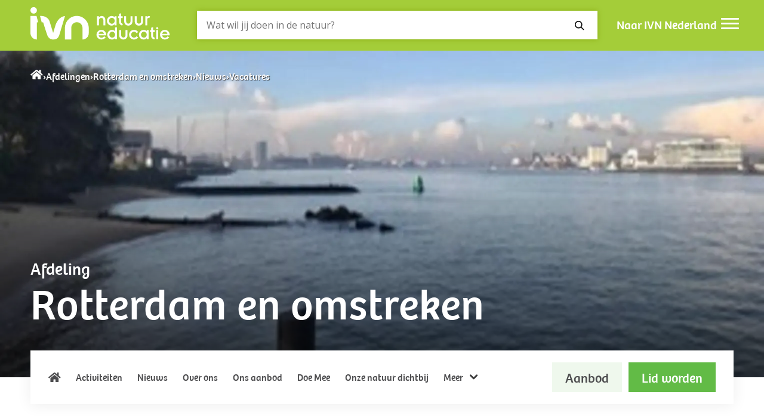

--- FILE ---
content_type: text/html; charset=UTF-8
request_url: https://www.ivn.nl/afdeling/rotterdam-en-omstreken/nieuws/vacatures/
body_size: 13610
content:
    <!doctype html>
<html lang="nl-NL">
    <head>
        <meta charset="UTF-8">
        <meta name="viewport" content="width=device-width, initial-scale=1">
        <meta name="google-site-verification" content="IvvUFHVKeT1N3zboH9c9OCaFkSevukmfHtz0AhUjc7I" />

        <link rel="apple-touch-icon" sizes="180x180" href="/apple-touch-icon.png">
        <link rel="icon" type="image/png" sizes="32x32" href="/favicon-32x32.png">
        <link rel="icon" type="image/png" sizes="16x16" href="/favicon-16x16.png">
        <link rel="manifest" href="/site.webmanifest">
        <link rel="mask-icon" href="/safari-pinned-tab.svg" color="#5fc954">
        <meta name="msapplication-TileColor" content="#ffffff">
        <meta name="theme-color" content="#ffffff">
                <link rel="preload" href="https://www.ivn.nl/app/themes/nfc-ivn/assets/fonts/BreeRegular_HG2017_2.WOFF" as="font" type="font/woff" crossorigin>
        <!--  Fonts  -->
        <link rel="preconnect" href="https://fonts.googleapis.com">
        <link rel="preconnect" href="https://fonts.gstatic.com" crossorigin>
        

        
                    <!-- Google Tag Manager -->
            <script>(function (w, d, s, l, i) {
                    w[l] = w[l] || [];
                    w[l].push({
                        'gtm.start':
                            new Date().getTime(), event: 'gtm.js'
                    });
                    var f = d.getElementsByTagName(s)[0],
                        j = d.createElement(s), dl = l != 'dataLayer' ? '&l=' + l : '';
                    j.async = true;
                    j.src =
                        'https://www.googletagmanager.com/gtm.js?id=' + i + dl;
                    f.parentNode.insertBefore(j, f);
                })(window, document, 'script', 'dataLayer', 'GTM-5TFB6GW');</script>
            <!-- End Google Tag Manager -->
        
        <meta name='robots' content='index, follow, max-image-preview:large, max-snippet:-1, max-video-preview:-1' />
	<style>img:is([sizes="auto" i], [sizes^="auto," i]) { contain-intrinsic-size: 3000px 1500px }</style>
	
	<!-- This site is optimized with the Yoast SEO Premium plugin v26.0 (Yoast SEO v26.1.1) - https://yoast.com/wordpress/plugins/seo/ -->
	<title>Vacatures - IVN</title>
<link data-rocket-prefetch href="https://use.typekit.net" rel="dns-prefetch">
<link data-rocket-prefetch href="https://www.googletagmanager.com" rel="dns-prefetch">
<link data-rocket-prefetch href="https://d1azc1qln24ryf.cloudfront.net" rel="dns-prefetch">
<link data-rocket-prefetch href="https://ajax.googleapis.com" rel="dns-prefetch">
<link data-rocket-preload as="style" href="https://fonts.googleapis.com/css2?family=Open+Sans:ital,wght@0,300..800;1,300..800&#038;display=swap" rel="preload">
<link href="https://fonts.googleapis.com/css2?family=Open+Sans:ital,wght@0,300..800;1,300..800&#038;display=swap" media="print" onload="this.media=&#039;all&#039;" rel="stylesheet">
<noscript><link rel="stylesheet" href="https://fonts.googleapis.com/css2?family=Open+Sans:ital,wght@0,300..800;1,300..800&#038;display=swap"></noscript><link rel="preload" data-rocket-preload as="image" href="https://www.ivn.nl/app/uploads/sites/72/2022/09/mom.jpg" fetchpriority="high">
	<link rel="canonical" href="https://www.ivn.nl/afdeling/rotterdam-en-omstreken/nieuws/vacatures/" />
	<meta property="og:locale" content="nl_NL" />
	<meta property="og:type" content="article" />
	<meta property="og:title" content="Vacatures" />
	<meta property="og:description" content="Heb jij hart voor de natuur en ben je administratief vaardig? IVN Rotterdam en omstreken telt een constant groeiend aantal leden, terwijl onze huidige &#8216;ledenadministrateur’ vertrekt (verhuist). Wil jij ons bestuur komen versterken? Wat ga je doen?   &#8211; Verzorgen van mutaties in gegevens van leden, donateurs en belangstellenden; &#8211; Aanleveren van verzendlijst (postadressen) van Klimop (ons 3-jaarlijkse [&hellip;]" />
	<meta property="og:url" content="https://www.ivn.nl/afdeling/rotterdam-en-omstreken/nieuws/vacatures/" />
	<meta property="og:site_name" content="Rotterdam en omstreken" />
	<meta property="article:published_time" content="2022-09-28T19:08:03+00:00" />
	<meta property="article:modified_time" content="2022-09-28T19:12:22+00:00" />
	<meta property="og:image" content="https://www.ivn.nl/app/uploads/sites/72/2022/09/mom.jpg" />
	<meta property="og:image:width" content="1528" />
	<meta property="og:image:height" content="836" />
	<meta property="og:image:type" content="image/jpeg" />
	<meta name="author" content="New Fountain" />
	<meta name="twitter:card" content="summary_large_image" />
	<meta name="twitter:label1" content="Geschreven door" />
	<meta name="twitter:data1" content="New Fountain" />
	<meta name="twitter:label2" content="Geschatte leestijd" />
	<meta name="twitter:data2" content="1 minuut" />
	<script type="application/ld+json" class="yoast-schema-graph">{"@context":"https://schema.org","@graph":[{"@type":"WebPage","@id":"https://www.ivn.nl/afdeling/rotterdam-en-omstreken/nieuws/vacatures/","url":"https://www.ivn.nl/afdeling/rotterdam-en-omstreken/nieuws/vacatures/","name":"Vacatures - IVN","isPartOf":{"@id":"https://www.ivn.nl/afdeling/rotterdam-en-omstreken/#website"},"primaryImageOfPage":{"@id":"https://www.ivn.nl/afdeling/rotterdam-en-omstreken/nieuws/vacatures/#primaryimage"},"image":{"@id":"https://www.ivn.nl/afdeling/rotterdam-en-omstreken/nieuws/vacatures/#primaryimage"},"thumbnailUrl":"https://www.ivn.nl/app/uploads/sites/72/2022/09/mom.jpg","datePublished":"2022-09-28T19:08:03+00:00","dateModified":"2022-09-28T19:12:22+00:00","author":{"@id":"https://www.ivn.nl/afdeling/rotterdam-en-omstreken/#/schema/person/03fc75dee9fb568fadc24344b58348ae"},"breadcrumb":{"@id":"https://www.ivn.nl/afdeling/rotterdam-en-omstreken/nieuws/vacatures/#breadcrumb"},"inLanguage":"nl-NL","potentialAction":[{"@type":"ReadAction","target":["https://www.ivn.nl/afdeling/rotterdam-en-omstreken/nieuws/vacatures/"]}]},{"@type":"ImageObject","inLanguage":"nl-NL","@id":"https://www.ivn.nl/afdeling/rotterdam-en-omstreken/nieuws/vacatures/#primaryimage","url":"https://www.ivn.nl/app/uploads/sites/72/2022/09/mom.jpg","contentUrl":"https://www.ivn.nl/app/uploads/sites/72/2022/09/mom.jpg","width":1528,"height":836,"caption":"Vacatures"},{"@type":"BreadcrumbList","@id":"https://www.ivn.nl/afdeling/rotterdam-en-omstreken/nieuws/vacatures/#breadcrumb","itemListElement":[{"@type":"ListItem","position":1,"name":"","item":"https://www.ivn.nl"},{"@type":"ListItem","position":2,"name":"Afdelingen","item":"https://www.ivn.nl/afdelingen-en-provincies/"},{"@type":"ListItem","position":3,"name":"Rotterdam en omstreken","item":"https://www.ivn.nl/afdeling/rotterdam-en-omstreken/"},{"@type":"ListItem","position":4,"name":"Nieuws","item":"https://www.ivn.nl/afdeling/rotterdam-en-omstreken/nieuws/"},{"@type":"ListItem","position":5,"name":"Vacatures"}]},{"@type":"WebSite","@id":"https://www.ivn.nl/afdeling/rotterdam-en-omstreken/#website","url":"https://www.ivn.nl/afdeling/rotterdam-en-omstreken/","name":"Rotterdam en omstreken","description":"IVN Rotterdam en omstreken","potentialAction":[{"@type":"SearchAction","target":{"@type":"EntryPoint","urlTemplate":"https://www.ivn.nl/afdeling/rotterdam-en-omstreken/?s={search_term_string}"},"query-input":{"@type":"PropertyValueSpecification","valueRequired":true,"valueName":"search_term_string"}}],"inLanguage":"nl-NL"},{"@type":"Person","@id":"https://www.ivn.nl/afdeling/rotterdam-en-omstreken/#/schema/person/03fc75dee9fb568fadc24344b58348ae","name":"New Fountain","image":{"@type":"ImageObject","inLanguage":"nl-NL","@id":"https://www.ivn.nl/afdeling/rotterdam-en-omstreken/#/schema/person/image/","url":"https://secure.gravatar.com/avatar/5a763d68a1ba206cda90a2028e0997849ac4094fde5d8bc397263744b09b3919?s=96&d=mm&r=g","contentUrl":"https://secure.gravatar.com/avatar/5a763d68a1ba206cda90a2028e0997849ac4094fde5d8bc397263744b09b3919?s=96&d=mm&r=g","caption":"New Fountain"}}]}</script>
	<!-- / Yoast SEO Premium plugin. -->


<link rel='dns-prefetch' href='//ajax.googleapis.com' />
<link rel='dns-prefetch' href='//d1azc1qln24ryf.cloudfront.net' />
<link href='https://fonts.gstatic.com' crossorigin rel='preconnect' />
<link rel='stylesheet' id='post-views-counter-frontend-css' href='https://www.ivn.nl/app/plugins/post-views-counter/css/frontend.min.css?ver=1.4.7' media='all' />
<link rel='stylesheet' id='theme-styles-base-css' href='https://www.ivn.nl/app/themes/nfc-ivn/assets/css/website.min.css?ver=0dae34' media='all' />
<link rel='stylesheet' id='theme-default-mobile-menu-css' href='https://www.ivn.nl/app/themes/nfc-ivn/assets/css/default/mobile-menu.min.css?ver=0dae34' media='(max-width: 980px)' />
<link rel='stylesheet' id='theme-default-desktop-menu-css' href='https://www.ivn.nl/app/themes/nfc-ivn/assets/css/default/desktop-menu.min.css?ver=0dae34' media='(min-width: 981px)' />
<link rel='stylesheet' id='theme-default-print-css' href='https://www.ivn.nl/app/themes/nfc-ivn/assets/css/default/print.min.css?ver=0dae34' media='print' />
<link rel='stylesheet' id='icomoon-css' href='https://d1azc1qln24ryf.cloudfront.net/123035/IVN/style-cf.css?ver=0dae34' media='all' />
<script src="https://ajax.googleapis.com/ajax/libs/jquery/3.6.0/jquery.min.js" id="jquery-js"></script>
<meta name="generator" content="WordPress 6.8.3" />
<meta property="og:image" content="https://www.ivn.nl/app/uploads/sites/72/2022/09/mom.jpg" />    <style id="rocket-lazyrender-inline-css">[data-wpr-lazyrender] {content-visibility: auto;}</style><meta name="generator" content="WP Rocket 3.20.1.2" data-wpr-features="wpr_preconnect_external_domains wpr_automatic_lazy_rendering wpr_oci wpr_preload_links wpr_desktop" /></head>

<body class="wp-singular post-template-default single single-post postid-108 single-format-standard wp-theme-nfc-ivn">
    <!-- Google Tag Manager (noscript) -->
    <noscript>
        <iframe src="https://www.googletagmanager.com/ns.html?id=GTM-5TFB6GW"
                height="0" width="0" style="display:none;visibility:hidden"></iframe>
    </noscript>
    <!-- End Google Tag Manager (noscript) -->

    <header  id="site-header">
        <a class="screen-reader-text skip-link" href="#main">
            Navigatie overslaan        </a>

        <div  class="top-header">
    <div  class="container">
        <div id="hamburger-menu-button">
    <button type="button" class="menu-icon open" aria-haspopup="dialog" aria-expanded="false">
        <span class="bar bar-1"></span>
        <span class="bar bar-2"></span>
        <span class="bar bar-3"></span>
        <span class="visually-hidden">
            Open mobiel menu        </span>
    </button>

    <button type="button" class="menu-icon close">
        <span class="bar bar-1"></span>
        <span class="bar bar-2"></span>
        <span class="visually-hidden">
            Sluit mobiel menu        </span>
    </button>
</div>
<div class="logo">
    <a href="/">
        <svg xmlns="http://www.w3.org/2000/svg" width="320" height="100" viewBox="0 0 319.998 99.998" xml:space="preserve">
    <path d="M385.81 28.953c-1.118 3.757-3.909 5.736-7.259 5.736-3.35 0-6.092-2.08-6.955-5.736zm6.193-4.366h-20.407c.305-3.756 3.807-6.447 7.513-6.447 2.843 0 5.279 1.371 7.107 3.808l4.467-2.488c-2.944-3.705-7.006-5.939-11.422-5.99-8.579 0-13.553 6.447-13.553 12.945s4.974 12.944 13.553 12.944c5.127 0 12.742-4.213 12.742-13.807zM355.556 14.13h5.28V38.7h-5.28zm-.304 29.594a2.947 2.947 0 0 1 2.944-2.944 2.947 2.947 0 0 1 2.944 2.944 2.946 2.946 0 0 1-2.944 2.945 2.946 2.946 0 0 1-2.944-2.945zm-16.549-10h2.995v-10.66c0-5.127 2.539-7.005 7.97-9.595l2.335 4.164-2.842 1.624c-1.574.913-2.184 2.132-2.184 4.772v9.695h4.214V38.7h-4.214v7.97l-5.279-1.473V38.7h-2.995zm-9.035-7.31c0 4.417-3.554 7.97-7.716 7.97-4.264 0-7.817-3.553-7.817-7.97 0-4.416 3.553-7.97 7.817-7.97 4.162 0 7.716 3.554 7.716 7.97zm5.076 12.285V14.13h-5.279v2.995h-.102c-1.675-2.233-4.721-3.656-8.071-3.656-8.072 0-12.741 6.6-12.741 12.945 0 6.041 5.025 12.944 12.995 12.944 3.655 0 6.446-1.573 7.817-3.654h.102v2.995zm-28.376-5.28c-2.386 3.453-5.786 5.94-11.015 5.94-8.579 0-13.553-6.446-13.553-12.944 0-6.498 4.974-12.945 13.553-12.945 4.669 0 8.832 2.487 11.015 5.94l-4.618 2.74c-1.423-2.233-3.504-3.705-6.397-3.705-4.62 0-7.97 3.554-7.97 7.97s3.35 7.97 7.97 7.97c2.995 0 4.974-1.523 6.397-3.706zm-51.371-8.933c0-6.905 5.382-11.016 11.219-11.016s11.218 4.112 11.218 11.016V38.7h-5.279V24.943c0-3.605-2.64-6.194-5.939-6.194s-5.939 2.59-5.939 6.194V38.7h-5.28zm-11.268 1.928c0 4.417-3.553 7.97-7.716 7.97-4.264 0-7.817-3.553-7.817-7.97 0-4.416 3.553-7.97 7.817-7.97 4.163 0 7.716 3.554 7.716 7.97zm5.076 19.594V14.13h-5.279v2.995h-.101c-1.676-2.233-4.721-3.656-8.073-3.656-8.07 0-12.74 6.6-12.74 12.945 0 6.042 5.025 12.944 12.995 12.944 3.654 0 6.446-1.573 7.818-3.654h.101v10.305zm-35.331-17.056c-1.117 3.757-3.909 5.737-7.258 5.737-3.351 0-6.092-2.081-6.956-5.737zm6.194-4.365H199.26c.305-3.756 3.808-6.447 7.513-6.447 2.844 0 5.279 1.37 7.108 3.807l4.467-2.487c-2.944-3.706-7.005-5.94-11.422-5.99-8.58 0-13.553 6.447-13.553 12.944 0 6.498 4.973 12.944 13.553 12.944 5.126 0 12.742-4.213 12.742-13.807zm106.09 26.95h5.28v16.245c0 2.234 1.725 3.706 3.654 3.706.508 0 1.473-.305 1.98-.71l1.879 5.228c-.71.457-1.727.76-2.895.76-2.131 0-3.959-1.319-4.821-3.349h-.102v2.69h-4.975zm-28.629 10.357c0-6.904 5.381-11.016 11.218-11.016 5.838 0 11.219 4.111 11.219 11.016v14.214h-5.279V62.35c0-3.604-2.64-6.194-5.94-6.194-3.298 0-5.938 2.59-5.938 6.194v13.757h-5.28zm-28.629 0c0-6.904 5.381-11.016 11.218-11.016 5.838 0 11.218 4.111 11.218 11.016v14.214h-5.279V62.35c0-3.604-2.639-6.194-5.939-6.194-3.299 0-5.939 2.59-5.939 6.194v13.757H268.5Zm-16.752 9.239h2.996v-10.66c0-5.127 2.538-7.005 7.97-9.595l2.334 4.163-2.842 1.625c-1.574.913-2.184 2.132-2.184 4.771v9.696h4.214v4.975h-4.214v7.97l-5.278-1.473v-6.497h-2.996zm-9.034-7.31c0 4.416-3.554 7.97-7.717 7.97-4.264 0-7.818-3.554-7.818-7.97 0-4.417 3.554-7.97 7.818-7.97 4.163 0 7.717 3.553 7.717 7.97zm5.075 12.284v-24.57h-5.279v2.995h-.101c-1.676-2.233-4.722-3.655-8.072-3.655-8.072 0-12.742 6.6-12.742 12.945 0 6.041 5.026 12.944 12.996 12.944 3.655 0 6.447-1.573 7.818-3.654h.101v2.995zm-52.995-24.57h5.28v13.757c0 4.01 2.639 6.193 6.04 6.193 3.503 0 5.838-1.828 5.838-6.295V51.537h5.278V66.36c0 6.092-4.365 10.406-9.543 10.406-3.349 0-6.04-1.471-7.512-3.756h-.101v3.097h-5.28zM31.514 91.891c0 4.845-3.929 8.771-8.775 8.771s-8.779-3.926-8.779-8.77c0-4.852 3.933-8.768 8.78-8.768 4.845 0 8.774 3.916 8.774 8.767m-1.062-14.95h-16.49V30.703c0-9.518 7.715-17.235 17.232-17.235v46.265h3.703zm51.906-23.758L75.597 31.24s-6.444 20.565-9.421 30.267C61.43 76.94 43.156 76.94 43.156 76.94h-3.187l4.581-17.212h3.913c4.1-13.16 9.483-30.078 12.066-36.489 2.444-5.973 8.414-9.771 15.202-9.771 8.283 0 14.208 2.952 17.131 13.793l14.897 49.287s-16.559 0-25.4-23.364m72.924-39.716v31.18c0 8.565-6.786 15.344-15.332 15.344-7.734 0-14.262-5.827-15.064-13.574V13.584h-17.235v31.487c.131 17.556 14.53 31.736 32.068 31.859 17.89.126 32.526-14.969 32.526-32.859v-13.64c0-9.368-7.595-16.963-16.963-16.963" style="fill:var(--white)" transform="matrix(.79956 0 0 -.79956 -11.162 95.747)"/>
</svg>
    </a>
</div>

<div class="search">
    <button class="search-toggle-menu">
        <span class="icon-search">
            <span class="visually-hidden">Zoeken</span>
        </span>
    </button>
    <form role="search" method="GET" action="https://www.ivn.nl/zoeken/" class="search-form">
        <label for="search-header-input" id="modal-title" class="visually-hidden">
            Zoeken op website        </label>

        <input id="search-header-input" type="search" name="_search" aria-label="Zoeken" placeholder="Wat wil jij doen in de natuur?">

        <button type="submit" aria-label="Zoeken">
                <span class="icon-search">
                    <span class="visually-hidden">Zoeken</span>
                </span>
        </button>
    </form>
</div>

<div class="top-sub-menu">
        <div class="label">
        <a href="https://www.ivn.nl">
            Naar IVN Nederland        </a>
    </div>
        <div id="hamburger-menu-button-desktop">
        <button type="button" class="menu-icon open" aria-haspopup="dialog" aria-expanded="false">
            <span class="bar bar-1"></span>
            <span class="bar bar-2"></span>
            <span class="bar bar-3"></span>
            <span class="visually-hidden">
            Open mobiel menu        </span>
        </button>

        <button type="button" class="menu-icon close">
            <span class="bar bar-1"></span>
            <span class="bar bar-2"></span>
            <span class="visually-hidden">
            Sluit mobiel menu        </span>
        </button>
    </div>
</div>
    </div>

    <div  class="toggle-menu">
    <div  class="container">
        <div class="inner-container">
            <div class="main-toggle-menu">



                <div class="mobile-menu-toggle open">
                                            <span>
                                IVN Rotterdam en omstreken                            </span>
                                    </div>

                <nav class="mobile-only">

                    <ul id="menu-hoofdmenu" class="menu"><li id="menu-item-27" class="menu-item menu-item-type-post_type menu-item-object-page menu-item-home menu-item-27"><a href="https://www.ivn.nl/afdeling/rotterdam-en-omstreken/">Home</a></li>
<li id="menu-item-51" class="menu-item menu-item-type-post_type menu-item-object-page menu-item-51"><a href="https://www.ivn.nl/afdeling/rotterdam-en-omstreken/natuuractiviteiten/">Activiteiten</a></li>
<li id="menu-item-52" class="menu-item menu-item-type-post_type menu-item-object-page current_page_parent menu-item-52"><a href="https://www.ivn.nl/afdeling/rotterdam-en-omstreken/nieuws/">Nieuws</a></li>
<li id="menu-item-2877" class="menu-item menu-item-type-post_type menu-item-object-page menu-item-2877"><a href="https://www.ivn.nl/afdeling/rotterdam-en-omstreken/over-ons/">Over ons</a></li>
<li id="menu-item-1682" class="menu-item menu-item-type-post_type menu-item-object-page menu-item-1682"><a href="https://www.ivn.nl/afdeling/rotterdam-en-omstreken/ons-aanbod/">Ons aanbod</a></li>
<li id="menu-item-2878" class="menu-item menu-item-type-post_type menu-item-object-page menu-item-2878"><a href="https://www.ivn.nl/afdeling/rotterdam-en-omstreken/doe-mee/">Doe Mee</a></li>
<li id="menu-item-1244" class="menu-item menu-item-type-post_type menu-item-object-page menu-item-1244"><a href="https://www.ivn.nl/afdeling/rotterdam-en-omstreken/onze-natuur-dichtbij/">Onze natuur dichtbij</a></li>
<li id="menu-item-1476" class="menu-item menu-item-type-post_type menu-item-object-page menu-item-1476"><a href="https://www.ivn.nl/afdeling/rotterdam-en-omstreken/om-na-te-lezen/">Om na te lezen</a></li>
</ul>                </nav>

                                    
                    <div class="mobile-menu-toggle ">
                        <span>
                            IVN Nederland                        </span>
                    </div>
                    <nav class="corporate-menu">
                        <ul id="menu-main-menu" class="menu"><li id="menu-item-272" class="home menu-item menu-item-type-post_type menu-item-object-page menu-item-home menu-item-272"><a href="https://www.ivn.nl/">Home</a></li>
<li id="menu-item-28" class="menu-item menu-item-type-post_type menu-item-object-page menu-item-has-children menu-item-28"><a href="https://www.ivn.nl/wat-wij-doen/">Wat wij doen</a><span class="open-sub-menu" aria-hidden="true"></span>
<ul class="sub-menu">
	<li id="menu-item-83916" class="menu-item menu-item-type-post_type menu-item-object-page menu-item-has-children menu-item-83916"><a href="https://www.ivn.nl/wat-wij-doen/">Voor wie</a><span class="open-sub-menu" aria-hidden="true"></span>
	<ul class="sub-menu">
		<li id="menu-item-29161" class="menu-item menu-item-type-custom menu-item-object-custom menu-item-29161"><a href="https://www.ivn.nl/aanbod/primair-onderwijs">Primair onderwijs</a></li>
		<li id="menu-item-69991" class="menu-item menu-item-type-custom menu-item-object-custom menu-item-69991"><a href="https://www.ivn.nl/kinderopvang">Kinderopvang</a></li>
		<li id="menu-item-84237" class="menu-item menu-item-type-custom menu-item-object-custom menu-item-84237"><a href="https://www.ivn.nl/aanbod/voortgezet-onderwijs/home/">Voortgezet onderwijs</a></li>
		<li id="menu-item-88103" class="menu-item menu-item-type-custom menu-item-object-custom menu-item-88103"><a href="https://www.ivn.nl/aanbod/bedrijven-bedrijventerreinen/">Bedrijven en bedrijventerreinen</a></li>
		<li id="menu-item-72796" class="menu-item menu-item-type-custom menu-item-object-custom menu-item-72796"><a href="https://www.ivn.nl/aanbod/gemeenten/">Gemeenten</a></li>
		<li id="menu-item-82561" class="menu-item menu-item-type-custom menu-item-object-custom menu-item-82561"><a href="https://www.ivn.nl/aanbod/de-zorg/home/">De zorg</a></li>
		<li id="menu-item-89706" class="menu-item menu-item-type-custom menu-item-object-custom menu-item-89706"><a href="https://www.ivn.nl/aanbod/toerisme-recreatie/home/">Toerisme en recreatie</a></li>
		<li id="menu-item-83914" class="menu-item menu-item-type-custom menu-item-object-custom menu-item-83914"><a href="https://www.ivn.nl/wat-wij-doen/">Bekijk meer</a></li>
	</ul>
</li>
	<li id="menu-item-17637" class="menu-item menu-item-type-post_type menu-item-object-page menu-item-has-children menu-item-17637"><a href="https://www.ivn.nl/afdelingen-en-provincies/">Afdelingen en Provincies</a><span class="open-sub-menu" aria-hidden="true"></span>
	<ul class="sub-menu">
		<li id="menu-item-24525" class="menu-item menu-item-type-post_type menu-item-object-page menu-item-24525"><a href="https://www.ivn.nl/afdelingen-en-provincies/">Afdelingen</a></li>
		<li id="menu-item-25192" class="menu-item menu-item-type-post_type menu-item-object-page menu-item-25192"><a href="https://www.ivn.nl/provincies/">Provincies</a></li>
	</ul>
</li>
	<li id="menu-item-20260" class="menu-item menu-item-type-custom menu-item-object-custom menu-item-has-children menu-item-20260"><a href="https://www.ivn.nl/natuurlocaties/">Natuurlocaties</a><span class="open-sub-menu" aria-hidden="true"></span>
	<ul class="sub-menu">
		<li id="menu-item-20277" class="menu-item menu-item-type-custom menu-item-object-custom menu-item-20277"><a href="https://www.ivn.nl/aanbod/veldhoeve/">De Veldhoeve</a></li>
		<li id="menu-item-20278" class="menu-item menu-item-type-custom menu-item-object-custom menu-item-20278"><a href="https://www.ivn.nl/aanbod/natuurschool/lauwersoog/">Natuurschool Lauwersoog</a></li>
		<li id="menu-item-67402" class="menu-item menu-item-type-custom menu-item-object-custom menu-item-67402"><a href="https://www.ivn.nl/aanbod/natuurschool/noordwijk/">Natuurschool Noordwijk</a></li>
		<li id="menu-item-86596" class="menu-item menu-item-type-custom menu-item-object-custom menu-item-86596"><a href="https://www.ivn.nl/aanbod/natuurschool/vierhouten/">Natuurschool Vierhouten</a></li>
	</ul>
</li>
</ul>
</li>
<li id="menu-item-62710" class="menu-item menu-item-type-post_type menu-item-object-page menu-item-62710"><a href="https://www.ivn.nl/natuuractiviteiten/">Activiteiten</a></li>
<li id="menu-item-43828" class="menu-item menu-item-type-post_type menu-item-object-page menu-item-has-children menu-item-43828"><a href="https://www.ivn.nl/wandelroutes-fietsroutes/">Routes</a><span class="open-sub-menu" aria-hidden="true"></span>
<ul class="sub-menu">
	<li id="menu-item-26" class="menu-item menu-item-type-post_type menu-item-object-page menu-item-26"><a href="https://www.ivn.nl/natuurroutes/">Alle routes</a></li>
	<li id="menu-item-43833" class="menu-item menu-item-type-custom menu-item-object-custom menu-item-43833"><a href="https://www.ivn.nl/ivn-natuurroutes-app/">IVN Natuurroutes app</a></li>
	<li id="menu-item-43830" class="menu-item menu-item-type-custom menu-item-object-custom menu-item-43830"><a href="https://www.ivn.nl/natuurroutes/?_route_type=wandelen">Wandelroutes</a></li>
	<li id="menu-item-43831" class="menu-item menu-item-type-custom menu-item-object-custom menu-item-43831"><a href="https://www.ivn.nl/natuurroutes/?_route_type=fietsen">Fietsroutes</a></li>
	<li id="menu-item-43832" class="menu-item menu-item-type-custom menu-item-object-custom menu-item-43832"><a href="https://www.ivn.nl/trektochten/">Trektochten</a></li>
</ul>
</li>
<li id="menu-item-25163" class="menu-item menu-item-type-custom menu-item-object-custom menu-item-has-children menu-item-25163"><a href="https://www.ivn.nl/aanbod/natuuracademie/">Natuuracademie</a><span class="open-sub-menu" aria-hidden="true"></span>
<ul class="sub-menu">
	<li id="menu-item-14916" class="menu-item menu-item-type-post_type menu-item-object-page menu-item-14916"><a href="https://www.ivn.nl/leren-over-natuur/zelf-leren/online-cursussen/">Online cursussen</a></li>
	<li id="menu-item-17390" class="menu-item menu-item-type-post_type menu-item-object-page menu-item-17390"><a href="https://www.ivn.nl/leren-over-natuur/zelf-leren/cursussen/">Fysieke cursussen</a></li>
	<li id="menu-item-19686" class="menu-item menu-item-type-custom menu-item-object-custom menu-item-19686"><a href="https://www.ivn.nl/aanbod/natuuracademie/natuurgidsenopleiding/">Natuurgidsenopleiding</a></li>
	<li id="menu-item-15042" class="menu-item menu-item-type-post_type menu-item-object-page menu-item-15042"><a href="https://www.ivn.nl/leren-over-natuur/inspiratie-doetips/">Kennisbank</a></li>
	<li id="menu-item-15311" class="menu-item menu-item-type-post_type menu-item-object-page menu-item-15311"><a href="https://www.ivn.nl/leren-over-natuur/anderen-leren/lespakketten/">Lespakketten</a></li>
	<li id="menu-item-17368" class="menu-item menu-item-type-post_type menu-item-object-page menu-item-17368"><a href="https://www.ivn.nl/natuurdownloads/">Downloads</a></li>
	<li id="menu-item-14929" class="menu-item menu-item-type-post_type menu-item-object-page menu-item-14929"><a href="https://www.ivn.nl/podcasts-over-de-natuur/">Podcasts</a></li>
</ul>
</li>
<li id="menu-item-17632" class="menu-item menu-item-type-post_type menu-item-object-page menu-item-has-children menu-item-17632"><a href="https://www.ivn.nl/over-ivn/">Over IVN</a><span class="open-sub-menu" aria-hidden="true"></span>
<ul class="sub-menu">
	<li id="menu-item-19619" class="menu-item menu-item-type-post_type menu-item-object-page menu-item-19619"><a href="https://www.ivn.nl/werken-bij-ivn/">Werken bij IVN</a></li>
	<li id="menu-item-43411" class="menu-item menu-item-type-post_type menu-item-object-page menu-item-43411"><a href="https://www.ivn.nl/over-ivn/partners/">Partners</a></li>
	<li id="menu-item-17633" class="menu-item menu-item-type-post_type menu-item-object-page menu-item-17633"><a href="https://www.ivn.nl/contact/">Contact</a></li>
</ul>
</li>
</ul>                    </nav>

                                    
                
                
    <div class="call-to-actions">

                    <a href="https://www.ivn.nl/afdeling/rotterdam-en-omstreken/zoeken/" class="btn light">
                Aanbod            </a>
        
                                    <a href="https://doemee.ivn.nl/word-lid?department=1111" class="btn">
                    Lid worden                </a>
                        </div>
            </div>

                            <div class="mobile-search">
                    <span id="search-element"></span>
                    <form role="search" method="GET" action="https://www.ivn.nl/afdeling/rotterdam-en-omstreken" class="search-form">
                        <input type="search" name="s" aria-label="Zoeken"
                               placeholder="Zoeken...">
                        <button type="submit" aria-label="Zoeken">
                        <span class="icon-search">
                            <span class="visually-hidden">Zoeken</span>
                        </span>
                        </button>
                    </form>
                </div>

                
                <div class="sub-toggle-menu">
                    <nav>
                        <ul id="menu-rechterkant-toggle-menu" class="menu"><li id="menu-item-261" class="menu-item menu-item-type-post_type menu-item-object-page current_page_parent menu-item-261"><a href="https://www.ivn.nl/nieuws/">Nieuws</a></li>
<li id="menu-item-262" class="menu-item menu-item-type-custom menu-item-object-custom menu-item-262"><a href="https://www.ivn.nl/afdelingen-en-provincies/">Afdelingen</a></li>
<li id="menu-item-25194" class="menu-item menu-item-type-post_type menu-item-object-page menu-item-25194"><a href="https://www.ivn.nl/provincies/">Provincies</a></li>
<li id="menu-item-17794" class="menu-item menu-item-type-post_type menu-item-object-page menu-item-17794"><a href="https://www.ivn.nl/veelgestelde-vragen/">Veelgestelde vragen</a></li>
<li id="menu-item-268" class="menu-item menu-item-type-post_type menu-item-object-page menu-item-268"><a href="https://www.ivn.nl/werken-bij-ivn/">Werken bij IVN</a></li>
<li id="menu-item-270" class="login menu-item menu-item-type-custom menu-item-object-custom menu-item-270"><a target="_blank" href="https://ons.ivn.nl">Ons IVN</a></li>
<li id="menu-item-17796" class="menu-item menu-item-type-post_type menu-item-object-page menu-item-17796"><a href="https://www.ivn.nl/contact/">Contact</a></li>
</ul>                    </nav>
                </div>

                            
        </div>
    </div>
</div>
</div>
<div  id="hero" class="standard-heading-settings">
            <link rel="preload" as="image" href="https://www.ivn.nl/app/uploads/sites/72/2022/09/mom-768x420.jpg" media="(max-width: 980px)">
                <link rel="preload" as="image" href="https://www.ivn.nl/app/uploads/sites/72/2022/09/mom.jpg" media="(min-width: 981px)">
        <style>
        @media all and (max-width: 980px) {
            #hero {
                background-image: url(https://www.ivn.nl/app/uploads/sites/72/2022/09/mom-768x420.jpg);
            }
        }

        @media all and (min-width: 981px) {
            #hero {
                background-image: url(https://www.ivn.nl/app/uploads/sites/72/2022/09/mom.jpg);
            }
        }
    </style>
    <div class="container">

                    <nav aria-label="Breadcrumb" class="breadcrumb">
                <ol><li><a href="https://www.ivn.nl"><span class="icon-home"></a></li> › <li><a href="https://www.ivn.nl/afdelingen-en-provincies/">Afdelingen</a></li> › <li><a href="https://www.ivn.nl/afdeling/rotterdam-en-omstreken/">Rotterdam en omstreken</a></li> › <li><a href="https://www.ivn.nl/afdeling/rotterdam-en-omstreken/nieuws/">Nieuws</a></li> › <li><span class="breadcrumb_last" aria-current="page">Vacatures</span></li></ol>            </nav>
        
        <div class="content">
                                                <span class="label bob">Afdeling</span>
                            
            <span class="h1">Rotterdam en omstreken</span>
        </div>
    </div>
</div>
<div  class="menu-header menu-sub-header">
    <div  class="menu-sub-header-container">
        <div class="mobile-toggle-sub">
            <div class="container">
                <div class="mobile-toggle-sub-in">
                    <div class="toggle-label">
                        Menu                    </div>
                    <div class="toggle-icon">

                    </div>
                </div>
            </div>
        </div>
        <div class="menu-sub-header-nav">
            <div class="container">
                <nav class="main-nav">
                    <ul id="menu-hoofdmenu-1" class="menu"><li  class="menu-item menu-item-type-post_type menu-item-object-page menu-item-home">
    <a  href="https://www.ivn.nl/afdeling/rotterdam-en-omstreken/">
        
            <span class="icon-home"></span>
        
    </a>
</li>
<li  class="menu-item menu-item-type-post_type menu-item-object-page">
    <a  href="https://www.ivn.nl/afdeling/rotterdam-en-omstreken/natuuractiviteiten/">
        
            Activiteiten
        
    </a>
</li>
<li  class="menu-item menu-item-type-post_type menu-item-object-page current_page_parent">
    <a  href="https://www.ivn.nl/afdeling/rotterdam-en-omstreken/nieuws/">
        
            Nieuws
        
    </a>
</li>
<li  class="menu-item menu-item-type-post_type menu-item-object-page">
    <a  href="https://www.ivn.nl/afdeling/rotterdam-en-omstreken/over-ons/">
        
            Over ons
        
    </a>
</li>
<li  class="menu-item menu-item-type-post_type menu-item-object-page">
    <a  href="https://www.ivn.nl/afdeling/rotterdam-en-omstreken/ons-aanbod/">
        
            Ons aanbod
        
    </a>
</li>
<li  class="menu-item menu-item-type-post_type menu-item-object-page">
    <a  href="https://www.ivn.nl/afdeling/rotterdam-en-omstreken/doe-mee/">
        
            Doe Mee
        
    </a>
</li>
<li  class="menu-item menu-item-type-post_type menu-item-object-page">
    <a  href="https://www.ivn.nl/afdeling/rotterdam-en-omstreken/onze-natuur-dichtbij/">
        
            Onze natuur dichtbij
        
    </a>
</li>
<li class="menu-item mega-menu menu-item-more">
    <a href="#">
        Meer
    </a>
    <span class="open-sub-menu" aria-hidden="true"></span>
    <div class="sub-menu-wrap">
        <ul class="sub-menu"><li  class="menu-item menu-item-type-post_type menu-item-object-page">
    <a  href="https://www.ivn.nl/afdeling/rotterdam-en-omstreken/om-na-te-lezen/">
        
            Om na te lezen
        
    </a>
</li>
</ul>                </nav>

                
    <div class="call-to-actions">

                    <a href="https://www.ivn.nl/afdeling/rotterdam-en-omstreken/zoeken/" class="btn light">
                Aanbod            </a>
        
                                    <a href="https://doemee.ivn.nl/word-lid?department=1111" class="btn">
                    Lid worden                </a>
                        </div>
            </div>
        </div>
    </div>
</div>
    </header>

<section  id="section-breadcrumbs" class="section no-padding">
    <div class="container">
        <nav aria-label="Breadcrumb" class="breadcrumb">
            <ol><li><a href="https://www.ivn.nl"><span class="icon-home"></a></li> › <li><a href="https://www.ivn.nl/afdelingen-en-provincies/">Afdelingen</a></li> › <li><a href="https://www.ivn.nl/afdeling/rotterdam-en-omstreken/">Rotterdam en omstreken</a></li> › <li><a href="https://www.ivn.nl/afdeling/rotterdam-en-omstreken/nieuws/">Nieuws</a></li> › <li><span class="breadcrumb_last" aria-current="page">Vacatures</span></li></ol>        </nav>
    </div>
</section>

<section  class="section section-content no-padding-top">
    <div class="flex-container">
        <div class="image mobile-only">
            <img width="1528" height="836" src="https://www.ivn.nl/app/uploads/sites/72/2022/09/mom.jpg" class="attachment-post-thumbnail size-post-thumbnail wp-post-image" alt="Vacatures" decoding="async" fetchpriority="high" srcset="https://www.ivn.nl/app/uploads/sites/72/2022/09/mom.jpg 1528w, https://www.ivn.nl/app/uploads/sites/72/2022/09/mom-300x164.jpg 300w, https://www.ivn.nl/app/uploads/sites/72/2022/09/mom-1024x560.jpg 1024w, https://www.ivn.nl/app/uploads/sites/72/2022/09/mom-768x420.jpg 768w, https://www.ivn.nl/app/uploads/sites/72/2022/09/mom-240x131.jpg 240w, https://www.ivn.nl/app/uploads/sites/72/2022/09/mom-360x197.jpg 360w, https://www.ivn.nl/app/uploads/sites/72/2022/09/mom-480x263.jpg 480w, https://www.ivn.nl/app/uploads/sites/72/2022/09/mom-720x394.jpg 720w" sizes="(max-width: 1528px) 100vw, 1528px" />
                    </div>

        <div class="content">
            <h1>
                Vacatures            </h1>

            <div class="meta">
                <span>Rotterdam en omstreken</span>
                <span>20 februari 2022</span>
            </div>

            <p><strong>Heb jij hart voor de natuur en ben je administratief vaardig?</strong><br /><br class="yiv3754223635"><br />
IVN Rotterdam en omstreken telt een constant groeiend aantal leden, terwijl onze huidige &#8216;ledenadministrateur’ vertrekt (verhuist). Wil jij ons bestuur komen versterken? Wat ga je doen?</p>
<p>  &#8211; Verzorgen van mutaties in gegevens van leden, donateurs en belangstellenden;<br class="yiv3754223635"><br />
&#8211; Aanleveren van verzendlijst (postadressen) van Klimop (ons 3-jaarlijkse ledenblad):<br class="yiv3754223635"><br />
&#8211; Aanleveren van verzendlijst (email) van de maandelijkse Nieuwsbrief en verzending daarvan;<br />&#8211; Welkom heten van nieuwe leden (op wekelijkse basis); &#8211; Deelnemen aan de bestuursvergaderingen (6 x per jaar; roulerend bij een bestuurslid thuis);<br />&#8211; Meedenken over / voorstellen doen voor het ledenbeleid en helpen bij de uitvoering daarvan. </p>
<p>Je werkt nauwkeurig en bent digitaal vaardig.<br class="yiv3754223635"><br />
Je hebt een passie voor de natuur en je vind duurzaamheid belangrijk. Je wordt ingewerkt door de huidige ‘ledenadministrateur’ of een van de andere bestuursleden.<br /><br class="yiv3754223635"><br />
Het intranet van IVN (landelijk) biedt je veel extra ondersteuning.<br class="yiv3754223635"><br />
Er zijn scholingen op allerlei gebied beschikbaar. Directe kosten gemaakt voor IVN en noodzakelijke reiskosten worden vergoed.<br class="yiv3754223635"><br />
Aarzel je, heb je vragen? Neem contact op met Liesbeth den Haan (voorzitter), 06-47046122.<br class="yiv3754223635"><br />
Wil je op een ander gebied iets voor de afdeling betekenen? Mogelijkheden zijn er genoeg:</p>
<p>Van de website helpen aanpassen en die actueel houden, voeren van publiciteit rond activiteiten, ledenexcursies organiseren tot het opzetten van een nieuwe werkgroep Duurzaamheid (bijvoorbeeld) of de functie van secretaris van het bestuur bekleden.  Of wil je beginnen als algemeen bestuurslid en van daaruit verder groeien?</p>
<p>Bespreek jouw wensen met Liesbeth. Of schrijf naar de afdeling: <a class="yiv3754223635" href="mailto:ivnrotterdam@gmail.com" target="_blank" rel="noopener">ivnrotterdam@gmail.com</a>.    </p>

            
                    </div>
    </div>
</section>

<main  tabindex="0">
    </main><section  class="section-sharing section">
    <div class="container">
        <h2>
            Deel deze pagina        </h2>
        
<div class="social-sharing">
    <a class="share button-facebook" href="https://www.facebook.com/sharer/sharer.php?u=https%3A%2F%2Fwww.ivn.nl%2Fafdeling%2Frotterdam-en-omstreken%2Fnieuws%2Fvacatures%2F&title=Vacatures" target="_blank" rel="noreferrer" title="Delen op Facebook">
        <span class="icon-facebook"></span>
    </a>

    <a class="share button-twitter" href="https://twitter.com/intent/tweet/?url=https%3A%2F%2Fwww.ivn.nl%2Fafdeling%2Frotterdam-en-omstreken%2Fnieuws%2Fvacatures%2F&text=Vacatures" target="_blank" rel="noreferrer" title="Delen op Twitter">
        <span class="icon-twitter"></span>
    </a>

    <a class="share button-linkedin" href="https://www.linkedin.com/shareArticle?mini=true&url=https%3A%2F%2Fwww.ivn.nl%2Fafdeling%2Frotterdam-en-omstreken%2Fnieuws%2Fvacatures%2F&title=Vacatures" target="_blank" rel="noreferrer" title="Delen via LinkedIn">
        <span class="icon-linkedin"></span>
    </a>

    <a class="share button-whatsapp" href="https://api.whatsapp.com/send?text=Vacatures: https%3A%2F%2Fwww.ivn.nl%2Fafdeling%2Frotterdam-en-omstreken%2Fnieuws%2Fvacatures%2F" target="_blank" rel="noreferrer" title="Delen via WhatsApp">
        <span class="icon-whatsapp"></span>
    </a>

    <a class="share button-mail" href="mailto:?subject=Vacatures&body=https%3A%2F%2Fwww.ivn.nl%2Fafdeling%2Frotterdam-en-omstreken%2Fnieuws%2Fvacatures%2F" rel="noreferrer" title="Delen via de Mail>">
        <span class="icon-envelope"></span>
    </a>
</div>    </div>
</section>

<section  class="section-related section">
    <div class="container">
        <h2>
            Meer nieuws        </h2>

        <div id="wrapper">
                            <article>
                    <figure class="image-overlay">
                        <img width="480" height="360" src="https://www.ivn.nl/app/uploads/sites/72/2022/09/bevers-480x360.jpg" class="attachment-480p size-480p wp-post-image" alt="Bevers in De Zaag" decoding="async" srcset="https://www.ivn.nl/app/uploads/sites/72/2022/09/bevers-480x360.jpg 480w, https://www.ivn.nl/app/uploads/sites/72/2022/09/bevers-300x225.jpg 300w, https://www.ivn.nl/app/uploads/sites/72/2022/09/bevers-1024x768.jpg 1024w, https://www.ivn.nl/app/uploads/sites/72/2022/09/bevers-768x576.jpg 768w, https://www.ivn.nl/app/uploads/sites/72/2022/09/bevers-1536x1152.jpg 1536w, https://www.ivn.nl/app/uploads/sites/72/2022/09/bevers-240x180.jpg 240w, https://www.ivn.nl/app/uploads/sites/72/2022/09/bevers-360x270.jpg 360w, https://www.ivn.nl/app/uploads/sites/72/2022/09/bevers-720x540.jpg 720w, https://www.ivn.nl/app/uploads/sites/72/2022/09/bevers.jpg 1821w" sizes="(max-width: 480px) 100vw, 480px" />                    </figure>

                    <div class="content">
                        <h3>
                            <a href="https://www.ivn.nl/afdeling/rotterdam-en-omstreken/nieuws/bevers-in-de-zaag/" class="link-overlay" title="Lees meer over Bevers in De Zaag">
                                Bevers in De Zaag                            </a>
                        </h3>

                        <div class="meta">
                            <span>03 juli 2022</span>
                        </div>
                    </div>
                </article>
                            <article>
                    <figure class="image-overlay">
                        <img width="480" height="270" src="https://www.ivn.nl/app/uploads/sites/72/2022/09/klimaartbuffer_route-480x270.png" class="attachment-480p size-480p wp-post-image" alt="Nieuwe route in IVN Routes app (oktober 2021) Fietsen langs de klimaatbuffer IJsselmonde" decoding="async" srcset="https://www.ivn.nl/app/uploads/sites/72/2022/09/klimaartbuffer_route-480x270.png 480w, https://www.ivn.nl/app/uploads/sites/72/2022/09/klimaartbuffer_route-300x169.png 300w, https://www.ivn.nl/app/uploads/sites/72/2022/09/klimaartbuffer_route-1024x576.png 1024w, https://www.ivn.nl/app/uploads/sites/72/2022/09/klimaartbuffer_route-768x432.png 768w, https://www.ivn.nl/app/uploads/sites/72/2022/09/klimaartbuffer_route-240x135.png 240w, https://www.ivn.nl/app/uploads/sites/72/2022/09/klimaartbuffer_route-360x203.png 360w, https://www.ivn.nl/app/uploads/sites/72/2022/09/klimaartbuffer_route-720x405.png 720w, https://www.ivn.nl/app/uploads/sites/72/2022/09/klimaartbuffer_route.png 1365w" sizes="(max-width: 480px) 100vw, 480px" />                    </figure>

                    <div class="content">
                        <h3>
                            <a href="https://www.ivn.nl/afdeling/rotterdam-en-omstreken/nieuws/nieuwe-route-in-ivn-routes-app-oktober-2021-fietsen-langs-de-klimaatbuffer-ijsselmonde/" class="link-overlay" title="Lees meer over Nieuwe route in IVN Routes app (oktober 2021) Fietsen langs de klimaatbuffer IJsselmonde">
                                Nieuwe route in IVN Routes app (oktober 2021) Fietsen langs de klimaatbuffer IJsselmonde                            </a>
                        </h3>

                        <div class="meta">
                            <span>03 oktober 2021</span>
                        </div>
                    </div>
                </article>
                            <article>
                    <figure class="image-overlay">
                        <img width="480" height="263" src="https://www.ivn.nl/app/uploads/sites/72/2022/09/hitland_fietsroute-480x263.jpg" class="attachment-480p size-480p wp-post-image" alt="Nieuwe fietsroute ‘Hitland &#8211; historisch polderlandschap’" decoding="async" srcset="https://www.ivn.nl/app/uploads/sites/72/2022/09/hitland_fietsroute-480x263.jpg 480w, https://www.ivn.nl/app/uploads/sites/72/2022/09/hitland_fietsroute-300x164.jpg 300w, https://www.ivn.nl/app/uploads/sites/72/2022/09/hitland_fietsroute-1024x560.jpg 1024w, https://www.ivn.nl/app/uploads/sites/72/2022/09/hitland_fietsroute-768x420.jpg 768w, https://www.ivn.nl/app/uploads/sites/72/2022/09/hitland_fietsroute-240x131.jpg 240w, https://www.ivn.nl/app/uploads/sites/72/2022/09/hitland_fietsroute-360x197.jpg 360w, https://www.ivn.nl/app/uploads/sites/72/2022/09/hitland_fietsroute-720x394.jpg 720w, https://www.ivn.nl/app/uploads/sites/72/2022/09/hitland_fietsroute.jpg 1528w" sizes="(max-width: 480px) 100vw, 480px" />                    </figure>

                    <div class="content">
                        <h3>
                            <a href="https://www.ivn.nl/afdeling/rotterdam-en-omstreken/nieuws/nieuwe-fietsroute-hitland-historisch-polderlandschap/" class="link-overlay" title="Lees meer over Nieuwe fietsroute ‘Hitland &#8211; historisch polderlandschap’">
                                Nieuwe fietsroute ‘Hitland &#8211; historisch polderlandschap’                            </a>
                        </h3>

                        <div class="meta">
                            <span>04 april 2021</span>
                        </div>
                    </div>
                </article>
                    </div>
    </div>
</section>
<section  class="pre-footer-section section">
    <div class="smaller-container pre-footer-settings">
        
<div class="pre-footer-block app-block">
    <div class="content">
                    <p class="h4">Doneer aan IVN</p>
        
                    <p>Draag nu bij aan een generatie die de natuur kent en waardeert, gezonder opgroeit en betrokken is bij een duurzame toekomst. Met <a href="https://steun.ivn.nl/doneer/footer">jouw donatie</a> kunnen wij meer mensen de natuur laten ontdekken.</p>
<p>&nbsp;</p>
            </div>

    <div class="app-options" style="display: none;">
                    <div class="option">
                <a href="https://apps.apple.com/nl/app/ivn-natuurroutes/id6746806523" target="_blank">
                    <img src="https://www.ivn.nl/app/themes/nfc-ivn/assets/images/app-store.png" alt="" title="Download in de app store">
                </a>
            </div>
        
                    <div class="option">
                <a href="https://play.google.com/store/apps/details?id=nl.irias.ivnnatuurroutes" target="_blank">
                    <img src="https://www.ivn.nl/app/themes/nfc-ivn/assets/images/google-play-store.png" alt="" title="Download in de google play store">
                </a>
            </div>
            </div>
</div>
<div class="pre-footer-block newsletter-block">
    <div class="content">
                    <p class="h4">Aanmelden nieuwsbrief</p>
        
                    <p>Schrijf je in voor de maandelijkse nieuwsbrief boordevol natuurtips en inspiratie.</p>
            </div>

            <a href="https://doemee.ivn.nl/nieuwsbrief-mens-natuur" target="_blank" class="btn white">
            Aanmelden nieuwsbrief        </a>
    </div>
    <div class="pre-footer-block socials-block">
                    <div class="content">
                                    <p class="h4">Volg ons op social media</p>
                
                            </div>
        
        <div class="socials">
                            <div class="social">
                    <a href="https://www.linkedin.com/company/instituut-voor-natuureducatie/" target="_blank">
                        <span class="icon-linkedin"></span>
                    </a>
                </div>
            
                            <div class="social">
                    <a href="https://www.facebook.com/IVNNatuureducatie/" target="_blank">
                        <span class="icon-facebook"></span>
                    </a>
                </div>
            
            
                            <div class="social">
                    <a href="https://www.youtube.com/c/IVNNatuureducatie" target="_blank">
                        <span class="icon-youtube"></span>
                    </a>
                </div>
            
                            <div class="social">
                    <a href="https://www.instagram.com/IVNNatuureducatie/" target="_blank">
                        <span class="icon-instagram"></span>
                    </a>
                </div>
                    </div>
    </div>
    </div>
</section>
<footer data-wpr-lazyrender="1" id="section-footer" class="section">
    <div class="main-footer">
        <div class="smaller-container menu-settings">
            <div class="fast-to">
                <p class="h4">Snel naar</p>
                <ul id="menu-fast-to-footer-menu" class="menu"><li id="menu-item-19681" class="menu-item menu-item-type-post_type menu-item-object-page menu-item-19681"><a href="https://www.ivn.nl/aan-de-slag/">Aan de slag</a></li>
<li id="menu-item-19682" class="menu-item menu-item-type-post_type menu-item-object-page menu-item-19682"><a href="https://www.ivn.nl/eropuit/">Eropuit</a></li>
<li id="menu-item-78687" class="menu-item menu-item-type-post_type menu-item-object-page menu-item-78687"><a href="https://www.ivn.nl/leren-over-natuur/inspiratie-doetips/">Inspiratie en doe-tips</a></li>
<li id="menu-item-78689" class="menu-item menu-item-type-post_type menu-item-object-page menu-item-78689"><a href="https://www.ivn.nl/ivn-natuurroutes-app/">De IVN Natuurroutes app</a></li>
</ul>            </div>

            <div class="general-footer">
                <p class="h4">IVN Nederland</p>
                <ul id="menu-general-corporate-footer-menu" class="menu"><li id="menu-item-17793" class="menu-item menu-item-type-post_type menu-item-object-page menu-item-17793"><a href="https://www.ivn.nl/over-ivn/">Over IVN</a></li>
<li id="menu-item-38462" class="menu-item menu-item-type-post_type menu-item-object-page menu-item-38462"><a href="https://www.ivn.nl/veelgestelde-vragen/">Veelgestelde vragen</a></li>
<li id="menu-item-78691" class="menu-item menu-item-type-post_type menu-item-object-page menu-item-78691"><a href="https://www.ivn.nl/steun-ons/">Steun ons</a></li>
<li id="menu-item-78690" class="menu-item menu-item-type-post_type menu-item-object-page menu-item-78690"><a href="https://www.ivn.nl/aan-de-slag-als-vrijwilliger/">Aan de slag als vrijwilliger</a></li>
<li id="menu-item-25149" class="menu-item menu-item-type-custom menu-item-object-custom menu-item-25149"><a href="https://www.ivn.nl/contact/">Contact</a></li>
<li id="menu-item-226" class="menu-item menu-item-type-post_type menu-item-object-page menu-item-226"><a href="https://www.ivn.nl/werken-bij-ivn/">Werken bij IVN</a></li>
<li id="menu-item-222" class="menu-item menu-item-type-post_type menu-item-object-page menu-item-222"><a href="https://www.ivn.nl/pers/">Pers</a></li>
<li id="menu-item-221" class="menu-item menu-item-type-post_type menu-item-object-page menu-item-privacy-policy menu-item-221"><a rel="privacy-policy" href="https://www.ivn.nl/privacy-en-cookie-statement/">Privacy en cookie statement</a></li>
</ul>            </div>
        </div>

        <div class="smaller-container">
    <div class="logos-footer">
                    <div class="logo-footer">
                                <img width="94" height="64" src="https://www.ivn.nl/app/uploads/2022/07/anbi.png" class="attachment-medium_large size-medium_large" alt="Een vage, gedeeltelijk zichtbare tekst met de prominente letters ANBI in het wit op een lichtgrijze achtergrond. De rest van de tekst boven en onder is onduidelijk en onleesbaar." decoding="async" loading="lazy" />                            </div>
                    <div class="logo-footer">
                                <img width="768" height="468" src="https://www.ivn.nl/app/uploads/2022/11/CBF22000_Erkend_GoedDoel_wit-768x468.png" class="attachment-medium_large size-medium_large" alt="Logo met de tekst CBF Erkend Goed Doel en een abstract oogsymbool, wat duidt op een erkende liefdadigheidsorganisatie. Het ontwerp maakt gebruik van witte tekst en vormen op een lichte achtergrond." decoding="async" loading="lazy" srcset="https://www.ivn.nl/app/uploads/2022/11/CBF22000_Erkend_GoedDoel_wit-768x468.png 768w, https://www.ivn.nl/app/uploads/2022/11/CBF22000_Erkend_GoedDoel_wit-300x183.png 300w, https://www.ivn.nl/app/uploads/2022/11/CBF22000_Erkend_GoedDoel_wit-1024x624.png 1024w, https://www.ivn.nl/app/uploads/2022/11/CBF22000_Erkend_GoedDoel_wit-1536x936.png 1536w, https://www.ivn.nl/app/uploads/2022/11/CBF22000_Erkend_GoedDoel_wit-240x146.png 240w, https://www.ivn.nl/app/uploads/2022/11/CBF22000_Erkend_GoedDoel_wit-360x219.png 360w, https://www.ivn.nl/app/uploads/2022/11/CBF22000_Erkend_GoedDoel_wit-480x292.png 480w, https://www.ivn.nl/app/uploads/2022/11/CBF22000_Erkend_GoedDoel_wit-720x439.png 720w, https://www.ivn.nl/app/uploads/2022/11/CBF22000_Erkend_GoedDoel_wit.png 1921w" sizes="auto, (max-width: 768px) 100vw, 768px" />                            </div>
                    <div class="logo-footer">
                                <img width="420" height="275" src="https://www.ivn.nl/app/uploads/2023/05/185058_NPL-logo-2022-lijn-Diap-svg.png" class="attachment-medium_large size-medium_large" alt="Logo van de Nationale Postcode Loterij met een wit lint op een zwarte achtergrond." decoding="async" loading="lazy" srcset="https://www.ivn.nl/app/uploads/2023/05/185058_NPL-logo-2022-lijn-Diap-svg.png 420w, https://www.ivn.nl/app/uploads/2023/05/185058_NPL-logo-2022-lijn-Diap-svg-300x196.png 300w, https://www.ivn.nl/app/uploads/2023/05/185058_NPL-logo-2022-lijn-Diap-svg-240x157.png 240w, https://www.ivn.nl/app/uploads/2023/05/185058_NPL-logo-2022-lijn-Diap-svg-360x236.png 360w" sizes="auto, (max-width: 420px) 100vw, 420px" />                            </div>
            </div>
</div>
    </div>

    <div class="bottom-footer">
        <div class="smaller-container smaller">
            <div class="copyrights">
                <p>Copyright &copy; 2025 - IVN Natuureducatie</p>
            </div>
        </div>
    </div>
</footer>

<script type="speculationrules">
{"prefetch":[{"source":"document","where":{"and":[{"href_matches":"\/afdeling\/rotterdam-en-omstreken\/*"},{"not":{"href_matches":["\/afdeling\/rotterdam-en-omstreken\/wp-*.php","\/afdeling\/rotterdam-en-omstreken\/wp-admin\/*","\/app\/uploads\/sites\/72\/*","\/app\/*","\/app\/plugins\/*","\/app\/themes\/nfc-ivn\/*","\/afdeling\/rotterdam-en-omstreken\/*\\?(.+)"]}},{"not":{"selector_matches":"a[rel~=\"nofollow\"]"}},{"not":{"selector_matches":".no-prefetch, .no-prefetch a"}}]},"eagerness":"conservative"}]}
</script>
<script>
	var relevanssi_rt_regex = /(&|\?)_(rt|rt_nonce)=(\w+)/g
	var newUrl = window.location.search.replace(relevanssi_rt_regex, '')
	history.replaceState(null, null, window.location.pathname + newUrl + window.location.hash)
</script>
<link rel='stylesheet' id='theme-template-template-parts/header/hero-css' href='https://www.ivn.nl/app/themes/nfc-ivn/assets/css/template/template-parts/header/hero.min.css?ver=0dae34' media='all' />
<link rel='stylesheet' id='theme-template-template-parts/breadcrumbs-css' href='https://www.ivn.nl/app/themes/nfc-ivn/assets/css/template/template-parts/breadcrumbs.min.css?ver=0dae34' media='all' />
<link rel='stylesheet' id='theme-template-template-parts/post/single/content-css' href='https://www.ivn.nl/app/themes/nfc-ivn/assets/css/template/template-parts/post/single/content.min.css?ver=0dae34' media='all' />
<link rel='stylesheet' id='theme-template-template-parts/blocks/setup-css' href='https://www.ivn.nl/app/themes/nfc-ivn/assets/css/template/template-parts/blocks/setup.min.css?ver=0dae34' media='all' />
<link rel='stylesheet' id='theme-template-template-parts/partials/tags-css' href='https://www.ivn.nl/app/themes/nfc-ivn/assets/css/template/template-parts/partials/tags.min.css?ver=0dae34' media='all' />
<link rel='stylesheet' id='theme-template-template-parts/sharing-css' href='https://www.ivn.nl/app/themes/nfc-ivn/assets/css/template/template-parts/sharing.min.css?ver=0dae34' media='all' />
<link rel='stylesheet' id='theme-template-template-parts/post/single/related-css' href='https://www.ivn.nl/app/themes/nfc-ivn/assets/css/template/template-parts/post/single/related.min.css?ver=0dae34' media='all' />
<link rel='stylesheet' id='theme-template-template-parts/footer/pre-footer-css' href='https://www.ivn.nl/app/themes/nfc-ivn/assets/css/template/template-parts/footer/pre-footer.min.css?ver=0dae34' media='all' />
<link rel='stylesheet' id='theme-template-template-parts/footer/partials/apps-css' href='https://www.ivn.nl/app/themes/nfc-ivn/assets/css/template/template-parts/footer/partials/apps.min.css?ver=0dae34' media='all' />
<link rel='stylesheet' id='theme-template-template-parts/footer/partials/newsletter-css' href='https://www.ivn.nl/app/themes/nfc-ivn/assets/css/template/template-parts/footer/partials/newsletter.min.css?ver=0dae34' media='all' />
<link rel='stylesheet' id='theme-template-template-parts/footer/partials/socials-css' href='https://www.ivn.nl/app/themes/nfc-ivn/assets/css/template/template-parts/footer/partials/socials.min.css?ver=0dae34' media='all' />
<link rel='stylesheet' id='theme-template-template-parts/footer/partials/logos-css' href='https://www.ivn.nl/app/themes/nfc-ivn/assets/css/template/template-parts/footer/partials/logos.min.css?ver=0dae34' media='all' />
<link rel='stylesheet' id='theme-default-auto-complete-css' href='https://www.ivn.nl/app/themes/nfc-ivn/assets/css/default/auto-complete.min.css?ver=0dae34' media='all' />
<script id="rocket-browser-checker-js-after">
"use strict";var _createClass=function(){function defineProperties(target,props){for(var i=0;i<props.length;i++){var descriptor=props[i];descriptor.enumerable=descriptor.enumerable||!1,descriptor.configurable=!0,"value"in descriptor&&(descriptor.writable=!0),Object.defineProperty(target,descriptor.key,descriptor)}}return function(Constructor,protoProps,staticProps){return protoProps&&defineProperties(Constructor.prototype,protoProps),staticProps&&defineProperties(Constructor,staticProps),Constructor}}();function _classCallCheck(instance,Constructor){if(!(instance instanceof Constructor))throw new TypeError("Cannot call a class as a function")}var RocketBrowserCompatibilityChecker=function(){function RocketBrowserCompatibilityChecker(options){_classCallCheck(this,RocketBrowserCompatibilityChecker),this.passiveSupported=!1,this._checkPassiveOption(this),this.options=!!this.passiveSupported&&options}return _createClass(RocketBrowserCompatibilityChecker,[{key:"_checkPassiveOption",value:function(self){try{var options={get passive(){return!(self.passiveSupported=!0)}};window.addEventListener("test",null,options),window.removeEventListener("test",null,options)}catch(err){self.passiveSupported=!1}}},{key:"initRequestIdleCallback",value:function(){!1 in window&&(window.requestIdleCallback=function(cb){var start=Date.now();return setTimeout(function(){cb({didTimeout:!1,timeRemaining:function(){return Math.max(0,50-(Date.now()-start))}})},1)}),!1 in window&&(window.cancelIdleCallback=function(id){return clearTimeout(id)})}},{key:"isDataSaverModeOn",value:function(){return"connection"in navigator&&!0===navigator.connection.saveData}},{key:"supportsLinkPrefetch",value:function(){var elem=document.createElement("link");return elem.relList&&elem.relList.supports&&elem.relList.supports("prefetch")&&window.IntersectionObserver&&"isIntersecting"in IntersectionObserverEntry.prototype}},{key:"isSlowConnection",value:function(){return"connection"in navigator&&"effectiveType"in navigator.connection&&("2g"===navigator.connection.effectiveType||"slow-2g"===navigator.connection.effectiveType)}}]),RocketBrowserCompatibilityChecker}();
</script>
<script id="rocket-preload-links-js-extra">
var RocketPreloadLinksConfig = {"excludeUris":"\/(?:.+\/)?feed(?:\/(?:.+\/?)?)?$|\/(?:.+\/)?embed\/|http:\/\/(\/%5B\/%5D+)?\/(index.php\/)?(.*)wp-json(\/.*|$)|\/refer\/|\/go\/|\/recommend\/|\/recommends\/","usesTrailingSlash":"1","imageExt":"jpg|jpeg|gif|png|tiff|bmp|webp|avif|pdf|doc|docx|xls|xlsx|php","fileExt":"jpg|jpeg|gif|png|tiff|bmp|webp|avif|pdf|doc|docx|xls|xlsx|php|html|htm","siteUrl":"https:\/\/www.ivn.nl\/afdeling\/rotterdam-en-omstreken","onHoverDelay":"100","rateThrottle":"3"};
</script>
<script id="rocket-preload-links-js-after">
(function() {
"use strict";var r="function"==typeof Symbol&&"symbol"==typeof Symbol.iterator?function(e){return typeof e}:function(e){return e&&"function"==typeof Symbol&&e.constructor===Symbol&&e!==Symbol.prototype?"symbol":typeof e},e=function(){function i(e,t){for(var n=0;n<t.length;n++){var i=t[n];i.enumerable=i.enumerable||!1,i.configurable=!0,"value"in i&&(i.writable=!0),Object.defineProperty(e,i.key,i)}}return function(e,t,n){return t&&i(e.prototype,t),n&&i(e,n),e}}();function i(e,t){if(!(e instanceof t))throw new TypeError("Cannot call a class as a function")}var t=function(){function n(e,t){i(this,n),this.browser=e,this.config=t,this.options=this.browser.options,this.prefetched=new Set,this.eventTime=null,this.threshold=1111,this.numOnHover=0}return e(n,[{key:"init",value:function(){!this.browser.supportsLinkPrefetch()||this.browser.isDataSaverModeOn()||this.browser.isSlowConnection()||(this.regex={excludeUris:RegExp(this.config.excludeUris,"i"),images:RegExp(".("+this.config.imageExt+")$","i"),fileExt:RegExp(".("+this.config.fileExt+")$","i")},this._initListeners(this))}},{key:"_initListeners",value:function(e){-1<this.config.onHoverDelay&&document.addEventListener("mouseover",e.listener.bind(e),e.listenerOptions),document.addEventListener("mousedown",e.listener.bind(e),e.listenerOptions),document.addEventListener("touchstart",e.listener.bind(e),e.listenerOptions)}},{key:"listener",value:function(e){var t=e.target.closest("a"),n=this._prepareUrl(t);if(null!==n)switch(e.type){case"mousedown":case"touchstart":this._addPrefetchLink(n);break;case"mouseover":this._earlyPrefetch(t,n,"mouseout")}}},{key:"_earlyPrefetch",value:function(t,e,n){var i=this,r=setTimeout(function(){if(r=null,0===i.numOnHover)setTimeout(function(){return i.numOnHover=0},1e3);else if(i.numOnHover>i.config.rateThrottle)return;i.numOnHover++,i._addPrefetchLink(e)},this.config.onHoverDelay);t.addEventListener(n,function e(){t.removeEventListener(n,e,{passive:!0}),null!==r&&(clearTimeout(r),r=null)},{passive:!0})}},{key:"_addPrefetchLink",value:function(i){return this.prefetched.add(i.href),new Promise(function(e,t){var n=document.createElement("link");n.rel="prefetch",n.href=i.href,n.onload=e,n.onerror=t,document.head.appendChild(n)}).catch(function(){})}},{key:"_prepareUrl",value:function(e){if(null===e||"object"!==(void 0===e?"undefined":r(e))||!1 in e||-1===["http:","https:"].indexOf(e.protocol))return null;var t=e.href.substring(0,this.config.siteUrl.length),n=this._getPathname(e.href,t),i={original:e.href,protocol:e.protocol,origin:t,pathname:n,href:t+n};return this._isLinkOk(i)?i:null}},{key:"_getPathname",value:function(e,t){var n=t?e.substring(this.config.siteUrl.length):e;return n.startsWith("/")||(n="/"+n),this._shouldAddTrailingSlash(n)?n+"/":n}},{key:"_shouldAddTrailingSlash",value:function(e){return this.config.usesTrailingSlash&&!e.endsWith("/")&&!this.regex.fileExt.test(e)}},{key:"_isLinkOk",value:function(e){return null!==e&&"object"===(void 0===e?"undefined":r(e))&&(!this.prefetched.has(e.href)&&e.origin===this.config.siteUrl&&-1===e.href.indexOf("?")&&-1===e.href.indexOf("#")&&!this.regex.excludeUris.test(e.href)&&!this.regex.images.test(e.href))}}],[{key:"run",value:function(){"undefined"!=typeof RocketPreloadLinksConfig&&new n(new RocketBrowserCompatibilityChecker({capture:!0,passive:!0}),RocketPreloadLinksConfig).init()}}]),n}();t.run();
}());
</script>
<script src="https://www.ivn.nl/app/themes/nfc-ivn/assets/js/dist/default/scroll-to-id.min.js?ver=0dae34" id="theme-default-scroll-to-id-js"></script>
<script src="https://www.ivn.nl/app/themes/nfc-ivn/assets/js/dist/default/focus-visible.min.js?ver=0dae34" id="theme-default-focus-visible-js"></script>
<script src="https://www.ivn.nl/app/themes/nfc-ivn/assets/js/dist/default/mobile-menu.min.js?ver=0dae34" id="theme-default-mobile-menu-js"></script>
<script src="https://www.ivn.nl/app/themes/nfc-ivn/assets/js/dist/default/desktop-menu.min.js?ver=0dae34" id="theme-default-desktop-menu-js"></script>
<script src="https://www.ivn.nl/app/themes/nfc-ivn/assets/js/dist/template/template-parts/sharing.min.js?ver=0dae34" id="theme-template-template-parts/sharing-js"></script>
<script src="https://www.ivn.nl/afdeling/rotterdam-en-omstreken/wp-includes/js/jquery/ui/core.min.js?ver=0dae34" id="jquery-core-js"></script>
<script src="https://www.ivn.nl/afdeling/rotterdam-en-omstreken/wp-includes/js/jquery/ui/menu.min.js?ver=0dae34" id="jquery-menu-js"></script>
<script src="https://www.ivn.nl/afdeling/rotterdam-en-omstreken/wp-includes/js/jquery/ui/autocomplete.min.js?ver=0dae34" id="jquery-autocomplete-js"></script>
<script src="https://www.ivn.nl/app/themes/nfc-ivn/assets/js/dist/default/auto-complete.min.js?ver=0dae34" id="theme-default-auto-complete-js"></script>
<script id="data_layer_script-js-extra">
var ivn_datalayer = {"type":"afdeling","forms":{"1":"NIET GEBRUIKEN: Korte formulier (procurios)","2":"NIET GEBRUIKEN: Lange formulier (procurios)","15":"Korte formulier","16":"Lange formulier","17":"Korte formulier (1)","18":"Aanmelden NB"},"site":"Rotterdam en omstreken","ID":"108","post_title":"Vacatures","post_type":"post"};
</script>
<script src="https://www.ivn.nl/app/themes/nfc-ivn/assets/js/dist/default/datalayer.js?ver=1678803401" id="data_layer_script-js"></script>

</body>
</html>

<!-- This website is like a Rocket, isn't it? Performance optimized by WP Rocket. Learn more: https://wp-rocket.me -->

--- FILE ---
content_type: text/css
request_url: https://www.ivn.nl/app/themes/nfc-ivn/assets/css/website.min.css?ver=0dae34
body_size: 3976
content:
@charset "UTF-8";.clearfix:after{clear:both;content:"";display:block}
/*! normalize.css v8.0.0 | MIT License | github.com/necolas/normalize.css */html{line-height:1.15;-webkit-text-size-adjust:100%}body{margin:0}h1{font-size:2em;margin:.67em 0}hr{box-sizing:content-box;height:0;overflow:visible}pre{font-family:monospace,monospace;font-size:1em}abbr[title]{border-bottom:none;text-decoration:underline;-webkit-text-decoration:underline dotted;text-decoration:underline dotted}b,strong{font-weight:bolder}code,kbd,samp{font-family:monospace,monospace;font-size:1em}small{font-size:80%}sub,sup{font-size:75%;line-height:0;position:relative;vertical-align:baseline}sub{bottom:-.25em}sup{top:-.5em}button,input,optgroup,select,textarea{font-family:inherit;font-size:100%;line-height:1.15;margin:0}input{overflow:visible}button,select{text-transform:none}[type=button],[type=reset],[type=submit],button{-webkit-appearance:button}[type=button]::-moz-focus-inner,[type=reset]::-moz-focus-inner,[type=submit]::-moz-focus-inner,button::-moz-focus-inner{border-style:none;padding:0}[type=button]:-moz-focusring,[type=reset]:-moz-focusring,[type=submit]:-moz-focusring,button:-moz-focusring{outline:1px dotted ButtonText}fieldset{padding:.35em .75em .625em}legend{box-sizing:border-box;display:table;max-width:100%;padding:0;white-space:normal}progress{vertical-align:baseline}[type=number]::-webkit-inner-spin-button,[type=number]::-webkit-outer-spin-button{height:auto}[type=search]{-webkit-appearance:textfield;outline-offset:-2px}[type=search]::-webkit-search-decoration{-webkit-appearance:none}::-webkit-file-upload-button{-webkit-appearance:button;font:inherit}summary{display:list-item}*{box-sizing:border-box}.text-center{text-align:center}img{max-width:100%;height:auto}.video-container{position:relative;padding-bottom:56.25%;padding-top:30px;height:0;overflow:hidden;margin:0 auto}.video-container embed,.video-container iframe,.video-container object{position:absolute;top:0;left:0;width:100%;height:100%}.gform_wrapper+.video-container{padding:0}:root{--light-green:#a4cd39;--green:#62bb46;--dark-green:#3d701c;--orange:#f78d1e;--brown:#b16002;--dark-blue:#008095;--blue:#00acc8;--btn-color:#000;--pink:#db1774;--purple:#452e80;--validation-color:red;--white:#fff;--light-gray:#dcddde;--gray:#aebdc1;--dark-gray:#4d4d4f;--background-color:#fff;--ivn-white:#f6faec;--black:#111;--text-color:#3a3a3a;--light-text-color:#3c3c3c}@font-face{font-family:Bree Regular;src:url(/app/themes/nfc-ivn/assets/fonts/BreeRegular_HG2017_2.ttf) format("truetype");font-weight:400;font-style:normal;font-display:swap}body{color:var(--text-color);background:var(--background-color);-webkit-font-smoothing:antialiased;font:normal 16px/1.6 Open Sans,sans-serif;-moz-osx-font-smoothing:grayscale}.h1,.h2,.h3,.h4,h1,h2,h3,h4{font:400 30px/1.1 Bree Regular,Helvetica,Arial,sans-serif;color:var(--light-green);letter-spacing:1px}.h4,h4{font-size:24px}@media (min-width:981px){.h4,h4{font-size:28px}}.h3,h3{font-size:26px}@media (min-width:981px){.h3,h3{font-size:36px}}.h2,h2{font-size:28px;color:var(--dark-green);margin-top:0}@media (min-width:981px){.h2,h2{margin-bottom:.6em;font-size:48px}}.h1,h1{font-size:30px}@media (min-width:981px){.h1,h1{font-size:72px}}.larger{font-size:20px;line-height:36px}.small,small{font-size:14px;line-height:21px}.smallest{font-size:12px;line-height:21px}a,a:active,a:focus,a:visited{color:var(--text-color);text-decoration:none;outline:0}.content p a:active,.content p a:focus,.content p a:not([class]),.content p a:visited,.content ul a:active,.content ul a:focus,.content ul a:not([class]),.content ul a:visited,section p a:active,section p a:focus,section p a:not([class]),section p a:visited,section ul a:active,section ul a:focus,section ul a:not([class]),section ul a:visited{color:var(--text-color);text-decoration:underline;outline:0}a.focus-visible,a:focus-visible{outline:2px solid var(--black);outline-offset:3px;border-radius:1px}a:hover{color:var(--light-green-darken);text-decoration:underline}.top-header{background-color:var(--light-green)}.top-header.alternative{background-color:var(--white)}@media (min-width:981px){.top-header.alternative #hamburger-menu-button{display:none}}.top-header.alternative #hamburger-menu-button .bar{background-color:var(--text-color)}.top-header>.container{display:flex;justify-content:space-between;align-items:center}.icon-home,.icon-home:before{width:-moz-fit-content!important;width:fit-content!important}.search{z-index:1;position:relative}@media (min-width:981px){.search{z-index:99}}.search input[type=search]{height:48px;background-color:var(--white);border:none;color:var(--dark-gray);padding:1em;width:100%;padding-right:4em;box-shadow:0 0 8px 0 rgba(134,168,12,.82)}.search button:not(.search-toggle-menu){border:none;background-color:transparent;position:absolute;right:1em;top:50%;transform:translateY(-50%)}.logo{position:relative;width:180px;height:50px;display:flex;align-items:center}@media (min-width:981px){.logo{flex-basis:250px;z-index:9999;height:85px;width:250px}}.logo svg{max-width:100%;height:100%;position:relative;-o-object-fit:contain;object-fit:contain}#contrast-toggle{background:transparent;padding:0;border:0;cursor:pointer}#contrast-toggle[aria-pressed=true]{transform:rotate(180deg)}@media (min-width:981px){#site-header nav ul.menu li.home a{font-size:0!important;display:block;line-height:20px;height:45px;margin-top:5px}#site-header nav ul.menu li.home a:before{content:"\e90c";font-family:Icomoon;font-size:24px;display:inline-block;height:28px;margin-top:8px}}#site-header .search{min-height:50px}#site-header .menu-header .call-to-actions .btn,#site-header .menu-sub-header .call-to-actions .btn{min-height:48px;display:inline-flex;align-items:center}#site-header #hamburger-menu-button-desktop .menu-icon,#site-header #hamburger-menu-button .menu-icon{min-height:21px}.container{width:92%;max-width:1665px;margin:0 auto}.smaller-container{width:92%;max-width:1425px;margin:0 auto}.flex-container{width:92%;max-width:1665px;margin:0 auto;display:flex;flex-wrap:wrap}body:not(:where(.home,.page-template-template-innovation,.page-template-template-teaching_package,.page-template-template-activity,.page-template-template-route,.page-template-template-course,.page-template-template-podcast,.page-template-template-online_course,.page-template-template-download,.page-template-template-found-for-you,.full-width,.blog)) section .container,body:not(:where(.home,.page-template-template-innovation,.page-template-template-teaching_package,.page-template-template-activity,.page-template-template-route,.page-template-template-course,.page-template-template-podcast,.page-template-template-online_course,.page-template-template-download,.page-template-template-found-for-you,.full-width,.blog)) section .flex-container{max-width:1280px!important}.flex-container .content,.flex-container main{flex:3}.flex-container .sidebar,.flex-container aside{flex:1;padding-left:2em}.section{padding:25px 0}.no-padding{padding:0}.no-padding-top{padding-top:0}.no-padding-bottom{padding-bottom:0}.container.white,.flex-container.white,section:not(#section-form).white{background:var(--white)!important}.container.light-gray,.flex-container.light-gray,section:not(#section-form).light-gray{background:hsla(210,3%,87%,.33)!important}.container.dark-green,.flex-container.dark-green,section:not(#section-form).dark-green{background:var(--dark-green)!important}.container.dark-green h2,.flex-container.dark-green h2,section:not(#section-form).dark-green h2{color:var(--white)}.container.green,.flex-container.green,section:not(#section-form).green{background:var(--light-green)!important}.container.green h2,.flex-container.green h2,section:not(#section-form).green h2{color:var(--white)}.container.orange,.flex-container.orange,section:not(#section-form).orange{background:var(--orange)!important}#section-footer{position:relative;overflow:hidden;background-color:var(--light-green);color:var(--white)}@media (max-width:980px){#section-footer{padding:16.66667px 0 25px}}@media (min-width:981px){#section-footer{padding:70px 0}}#section-footer a{color:var(--white)}#section-footer p.h4{color:var(--white);margin:0 0 .5em}#section-footer.alternative{justify-content:center;min-height:150px;display:flex;align-items:center}@media (min-width:981px){#section-footer.alternative{min-height:380px}}#section-footer .menu-settings{display:grid;grid-template-columns:1fr;gap:16.66667px}@media (min-width:981px){#section-footer .menu-settings{gap:3em;grid-template-columns:1fr 2fr}}#section-footer .menu-settings ul.menu{list-style:none;padding:0;margin:0}#section-footer .menu-settings ul.menu li{margin-bottom:.5em}#section-footer .menu-settings ul.menu li:last-child{margin-bottom:0}#section-footer .menu-settings ul.menu li:before{content:"- "}@media (min-width:981px){#section-footer .menu-settings .general-footer ul.menu{column-count:2}}@media (max-width:767px){#section-footer .bottom-footer{font-size:12px}}@media (min-width:981px){#section-footer .bottom-footer{text-align:center;margin-top:2em}}#section-footer:after{content:"";background-image:url(/app/themes/nfc-ivn/assets/images/IVN-Lelie-white.svg);background-size:cover;position:absolute;width:205px;height:120px;right:-102.5px;bottom:16.66667px}@media (min-width:768px){#section-footer:after{width:535px;height:314px;right:-267.5px;top:50%;transform:translateY(-50%)}}ul{padding:0 0 1.75em 1.25em}@media (min-width:981px){.mobile-only{display:none}}@media (max-width:980px){.desktop-only{display:none!important}}@media (min-width:981px){.section-content figure,.section-content img{padding:1em 0}.section-content figure.alignright,.section-content img.alignright{float:right;padding-left:1em}.section-content figure.alignleft,.section-content img.alignleft{float:left;padding-right:1em}.section-content figure.aligncenter,.section-content img.aligncenter{display:block;margin:0 auto}}@media (min-width:981px){figure.alignright,img.alignright{float:right;padding-left:1em}figure.alignleft,img.alignleft{float:left;padding-right:1em}figure.aligncenter,img.aligncenter{display:block;margin:0 auto}}a.link-overlay:after,a.overlay-link:after{content:"";position:absolute;top:0;bottom:0;left:0;right:0;z-index:1}.screen-reader-text{clip:rect(0 0 0 0);-webkit-clip-path:inset(50%);clip-path:inset(50%);height:1px;overflow:hidden;position:absolute;white-space:nowrap;width:1px}.screen-reader-text.focus-visible,.screen-reader-text:focus-visible{background-color:var(--light-green);clip:auto!important;-webkit-clip-path:none;clip-path:none;color:var(--white);display:block;font-size:1em;height:auto;left:5px;line-height:normal;padding:15px 23px 14px;text-decoration:none;top:5px;width:auto;z-index:100000}.visually-hidden{clip:rect(0 0 0 0);-webkit-clip-path:inset(50%);clip-path:inset(50%);height:1px;overflow:hidden;position:absolute;white-space:nowrap;width:1px}body>a:active:not([class]),body>a:focus:not([class]),body>a:not([class]),body>a:visited:not([class]){background-color:transparent;box-shadow:inset 0 -3px 0 var(--light-green);display:inline-block;outline:0;text-decoration:none;transition-duration:.3s;line-height:1.5}body>a:active:not([class]):hover,body>a:focus:not([class]):hover,body>a:not([class]):hover,body>a:visited:not([class]):hover{background-color:var(--light-green);text-decoration:none}body>a:active:not([class]).focus-visible,body>a:active:not([class]):focus-visible,body>a:focus:not([class]).focus-visible,body>a:focus:not([class]):focus-visible,body>a:not([class]).focus-visible,body>a:not([class]):focus-visible,body>a:visited:not([class]).focus-visible,body>a:visited:not([class]):focus-visible{outline:2px solid var(--black);outline-offset:3px;border-radius:1px}.protected-form{max-width:500px;margin:0 auto;display:block;padding:150px 0}a.overlay,a.overlay-link:after{position:absolute;top:0;bottom:0;left:0;right:0;z-index:1}a.overlay-link:after{content:""}[class*=" icon-"],[class*=" icon-"]:before,[class^=icon-],[class^=icon-]:before{display:block;width:1em}iframe{max-width:100%}#section-content table,.content table,.text table,section table{background:#fff;border:1px solid grey;font-size:12pt;border-collapse:collapse}#section-content table caption,.content table caption,.text table caption,section table caption{padding:.5em}#section-content table a,.content table a,.text table a,section table a{text-decoration:underline}#section-content table a:hover,.content table a:hover,.text table a:hover,section table a:hover{text-decoration:none}#section-content table tfoot th,#section-content table thead th,.content table tfoot th,.content table thead th,.text table tfoot th,.text table thead th,section table tfoot th,section table thead th{color:#777;background:rgba(0,0,0,.1)}#section-content table td,#section-content table th,.content table td,.content table th,.text table td,.text table th,section table td,section table th{padding:.5em;border:1px solid #d3d3d3}#section-breadcrumbs nav[aria-label=Breadcrumb] ol{list-style:none;display:flex;gap:.5rem;padding:0;margin:0}#section-breadcrumbs nav[aria-label=Breadcrumb] ol li+li:before{content:"›";margin-right:.5rem}#section-breadcrumbs nav[aria-label=Breadcrumb] ol a{color:var(--light-green);text-decoration:none}#section-breadcrumbs nav[aria-label=Breadcrumb] ol a:hover{text-decoration:underline}.btn,.btn:visited,.button,.button:visited,.mce-content-body a.btn:visited[data-mce-selected],.mce-content-body a.btn[data-mce-selected],a.btn,a.btn:visited,input.btn{font-family:Bree Regular,Helvetica,Arial,sans-serif;display:block;width:-moz-fit-content;width:fit-content;text-decoration:none;font-size:22px;line-height:21px;padding:.75em 1em;cursor:pointer;text-align:center;transition:background-color .14s ease-in-out,color .14s ease-in-out}@media (min-width:981px){.btn,.btn:visited,.button,.button:visited,.mce-content-body a.btn:visited[data-mce-selected],.mce-content-body a.btn[data-mce-selected],a.btn,a.btn:visited,input.btn{font-size:24px;padding:.7em 1em .5em;line-height:30px}}.btn:focus,.btn:hover,.btn:visited:focus,.btn:visited:hover,.button:focus,.button:hover,.button:visited:focus,.button:visited:hover,.mce-content-body a.btn:focus[data-mce-selected],.mce-content-body a.btn:hover[data-mce-selected],.mce-content-body a.btn:visited:focus[data-mce-selected],.mce-content-body a.btn:visited:hover[data-mce-selected],a.btn:focus:visited,a.btn:hover:visited{text-decoration:none;outline:none}.btn:active,.btn:visited:active,.button:active,.button:visited:active,.mce-content-body a.btn:active[data-mce-selected],.mce-content-body a.btn:visited:active[data-mce-selected],a.btn:active:visited{top:1px}.btn:not(.hollow),.btn:not(.link),.btn:not(.white),.button:not(.hollow),.button:not(.link),.button:not(.white),.mce-content-body a[data-mce-selected].btn:not(.hollow),.mce-content-body a[data-mce-selected].btn:not(.link),.mce-content-body a[data-mce-selected].btn:not(.white),a.btn:not(.hollow),a.btn:not(.link),a.btn:not(.white),a.btn:visited:not(.hollow),a.btn:visited:not(.link),a.btn:visited:not(.white),input.btn:not(.hollow),input.btn:not(.link),input.btn:not(.white){background:var(--green);color:var(--white);border:none}.btn:not(.hollow):focus,.btn:not(.hollow):hover,.btn:not(.link):focus,.btn:not(.link):hover,.btn:not(.white):focus,.btn:not(.white):hover,.button:not(.hollow):focus,.button:not(.hollow):hover,.button:not(.link):focus,.button:not(.link):hover,.button:not(.white):focus,.button:not(.white):hover,.mce-content-body a[data-mce-selected].btn:not(.hollow):focus,.mce-content-body a[data-mce-selected].btn:not(.hollow):hover,.mce-content-body a[data-mce-selected].btn:not(.link):focus,.mce-content-body a[data-mce-selected].btn:not(.link):hover,.mce-content-body a[data-mce-selected].btn:not(.white):focus,.mce-content-body a[data-mce-selected].btn:not(.white):hover,a.btn:not(.hollow):focus,a.btn:not(.hollow):hover,a.btn:not(.link):focus,a.btn:not(.link):hover,a.btn:not(.white):focus,a.btn:not(.white):hover,a.btn:visited:not(.hollow):focus,a.btn:visited:not(.hollow):hover,a.btn:visited:not(.link):focus,a.btn:visited:not(.link):hover,a.btn:visited:not(.white):focus,a.btn:visited:not(.white):hover,input.btn:not(.hollow):focus,input.btn:not(.hollow):hover,input.btn:not(.link):focus,input.btn:not(.link):hover,input.btn:not(.white):focus,input.btn:not(.white):hover{color:var(--white);text-decoration:none;outline:none;background:var(--dark-green)}.btn.hollow-green,.button.hollow-green,.mce-content-body a[data-mce-selected].btn.hollow-green,a.btn.hollow-green,a.btn:visited.hollow-green,input.btn.hollow-green{background-color:var(--white);border:3px solid var(--green);color:var(--green)}.btn.hollow,.button.hollow,.mce-content-body a[data-mce-selected].btn.hollow,a.btn.hollow,a.btn:visited.hollow,input.btn.hollow{border:3px solid var(--white);color:var(--white);background:transparent;padding:.5em 1em}.btn.white,.button.white,.mce-content-body a[data-mce-selected].btn.white,a.btn.white,a.btn:visited.white,input.btn.white{background-color:var(--white);color:var(--green)}.btn.light,.button.light,.mce-content-body a[data-mce-selected].btn.light,a.btn.light,a.btn:visited.light,input.btn.light{background-color:#eff8ed;color:var(--text-color)}.btn.white-orange,.button.white-orange,.mce-content-body a[data-mce-selected].btn.white-orange,a.btn.white-orange,a.btn:visited.white-orange,input.btn.white-orange{background-color:var(--white);color:var(--orange)}.btn.orange-white,.btn.white-orange:hover,.button.orange-white,.button.white-orange:hover,.mce-content-body a[data-mce-selected].btn.orange-white,.mce-content-body a[data-mce-selected].btn.white-orange:hover,a.btn.orange-white,a.btn.white-orange:hover,a.btn:visited.orange-white,a.btn:visited.white-orange:hover,input.btn.orange-white,input.btn.white-orange:hover{color:var(--white);background-color:var(--orange)}.btn.orange-white:hover,.button.orange-white:hover,.mce-content-body a[data-mce-selected].btn.orange-white:hover,a.btn.orange-white:hover,a.btn:visited.orange-white:hover,input.btn.orange-white:hover{background-color:var(--white);color:var(--orange)}.youtube-popup{position:relative;z-index:1}.youtube-popup a{display:inline-block;position:relative}.youtube-popup a:before{content:"\e92b";font-family:Icomoon;position:absolute;top:50%;left:50%;transform:translate(-50%,-50%);pointer-events:none;font-size:90px;color:var(--black);z-index:4;opacity:.8}.youtube-popup a img{max-width:100%;width:auto}

--- FILE ---
content_type: text/css
request_url: https://www.ivn.nl/app/themes/nfc-ivn/assets/css/template/template-parts/header/hero.min.css?ver=0dae34
body_size: 372
content:
.standard-heading-settings{background-size:cover;position:relative;background-position:50%;min-height:320px}@media (min-width:981px){.standard-heading-settings{min-height:420px}}.standard-heading-settings .content{padding:12em 0 3em;color:var(--white);position:relative;z-index:2}@media (min-width:981px){.standard-heading-settings .content{padding:18em 0 5em}}.standard-heading-settings .content .label{display:block;font-family:Bree Regular,Helvetica,Arial,sans-serif;font-weight:100}@media (min-width:981px){.standard-heading-settings .content .label{font-size:28px}}.standard-heading-settings .content .h1{color:var(--white)}.standard-heading-settings .content h1{margin:0}.standard-heading-settings+.menu-header{position:relative;z-index:2}@media (min-width:981px){.standard-heading-settings+.menu-header{margin-top:-45px;padding:0}.standard-heading-settings+.menu-header .container{padding:20px 30px;background-color:var(--white);box-shadow:0 2px 24px 0 rgba(0,0,0,.07);position:relative}}.standard-heading-settings:after{content:"";background:linear-gradient(0deg,#000,hsla(0,0%,100%,0));height:20em;width:100%;position:absolute;bottom:0;left:0;opacity:.65}.standard-heading-settings .container ol{display:flex;font-family:Bree Regular,Helvetica,Arial,sans-serif;flex-wrap:wrap;padding:0;gap:.5em;color:var(--white);text-shadow:1px 1px 1px var(--text-color);padding-top:2em;font-weight:lighter;margin:0;list-style:none;position:relative;z-index:3}.standard-heading-settings .container ol a,.standard-heading-settings .container ol li{color:var(--white)}.standard-heading-settings .container ol .breadcrumb_last{font-weight:400}

--- FILE ---
content_type: text/css
request_url: https://www.ivn.nl/app/themes/nfc-ivn/assets/css/template/template-parts/breadcrumbs.min.css?ver=0dae34
body_size: -24
content:
#section-breadcrumbs nav{padding-top:1.5em;font-weight:700}#section-breadcrumbs nav a{color:var(--text-color)!important}

--- FILE ---
content_type: text/css
request_url: https://www.ivn.nl/app/themes/nfc-ivn/assets/css/template/template-parts/post/single/content.min.css?ver=0dae34
body_size: 530
content:
@media (max-width:980px){.standard-heading-settings{display:none}}@media (min-width:981px){#section-breadcrumbs{display:none}}.section-content{padding-top:2em}@media (min-width:981px){.section-content .flex-container{gap:3em}}@media (max-width:980px){.section-content .flex-container{flex-direction:column}}.section-content .flex-container .normal-font{font-family:Open Sans,sans-serif;font-weight:700}@media (max-width:980px){.section-content .flex-container .normal-font{font-size:16.66667px}}.section-content .flex-container h1{color:var(--dark-green);font-weight:500;flex-basis:100%;margin:.5em 0 0}@media (min-width:981px){.section-content .flex-container h1{margin:0}}.section-content .flex-container .content{flex:1}.section-content .flex-container .meta{display:flex;gap:.5em}.section-content .flex-container .meta>span:first-child{order:-2}.section-content .flex-container .meta:after{content:"|";order:-1}.section-content .flex-container .author{display:flex;padding:2em 0;gap:1em}.section-content .flex-container .author .content>span{text-transform:uppercase;font-size:11.57407px}.section-content .flex-container .author h3{color:var(--dark-green);margin:0}.section-content .flex-container h3{color:var(--text-color);margin:0 0 .5em}@media (max-width:980px){.section-content .flex-container h3{font-size:20px;margin:0 0 .1em}}.section-content .flex-container .sharing{margin-top:2em}@media (min-width:981px){.section-content .flex-container .sharing{margin-top:50px}}.section-content .flex-container .newsletter{background-color:var(--dark-green);padding:1.5em;margin-bottom:2em;color:var(--white)}@media (min-width:981px){.section-content .flex-container .newsletter{margin-bottom:50px}}.section-content .flex-container .newsletter .button{width:100%;background-color:var(--orange);margin-top:1.25em}.section-content .flex-container .newsletter p{margin:0}.section-content .flex-container .newsletter h3{margin:0;color:var(--white)}@media (max-width:980px){.section-content .flex-container .newsletter h3{font-size:20px}}.section-content .flex-container>.image{position:relative;flex:1;max-height:600px;padding-top:65%}@media (min-width:981px){.section-content .flex-container>.image{padding-top:30%}}.section-content .flex-container>.image>img{position:absolute;top:0;left:0;width:100%;height:100%;-o-object-fit:cover;object-fit:cover}.section-content .flex-container>.image>span{position:absolute;z-index:2;bottom:0;background:var(--green);left:0;font-size:13.88889px;color:var(--white);font-family:Bree Regular,Helvetica,Arial,sans-serif;font-weight:500;text-transform:uppercase;padding:1em 1.5em}

--- FILE ---
content_type: text/css
request_url: https://www.ivn.nl/app/themes/nfc-ivn/assets/css/template/template-parts/partials/tags.min.css?ver=0dae34
body_size: 91
content:
.section-tags h3{color:var(--text-color);margin-top:0;font-family:Open Sans,sans-serif;font-weight:700;margin-bottom:.25em;font-size:16.66667px;letter-spacing:0}@media (min-width:981px){.section-tags h3{font-size:28.8px}}.section-tags .tags{display:flex;gap:.5em;flex-wrap:wrap}.section-tags .tags>a{background-color:var(--light-gray);padding:.5em 1em;color:var(--text-color)}

--- FILE ---
content_type: text/css
request_url: https://www.ivn.nl/app/themes/nfc-ivn/assets/css/template/template-parts/sharing.min.css?ver=0dae34
body_size: 168
content:
.section-sharing .container h2{color:var(--text-color);font-size:24px;margin-bottom:.25em}@media (min-width:981px){.section-sharing .container h2{font-size:34.56px}}.social-sharing{margin:0 auto;text-align:center;display:flex;gap:.5em;flex-wrap:wrap}.social-sharing a{flex:1;font-size:28.8px;text-decoration:none;color:var(--white);padding:.3em;background-color:var(--green);display:flex;justify-content:center;align-items:center}@media (min-width:768px){.social-sharing a{padding:.5em}}.social-sharing a span{position:relative;display:flex;align-items:center;justify-content:center;width:100%}.social-sharing a span:before{width:-moz-fit-content;width:fit-content}

--- FILE ---
content_type: text/css
request_url: https://www.ivn.nl/app/themes/nfc-ivn/assets/css/template/template-parts/post/single/related.min.css?ver=0dae34
body_size: 285
content:
.section-related h2{margin-top:0}.section-related #wrapper{display:flex;gap:1em;flex-wrap:wrap}@media (min-width:981px){.section-related #wrapper{margin-right:-1em}}.section-related #wrapper>article,.section-related #wrapper>div{flex:1;flex-grow:0;display:block;flex-basis:100%}@media (min-width:768px){.section-related #wrapper>article,.section-related #wrapper>div{flex-basis:calc(50% - 1em / 2)}}@media (min-width:981px){.section-related #wrapper>article,.section-related #wrapper>div{flex-basis:calc(100% / 3 - 1em)}}.section-related article{display:flex!important;position:relative;gap:1em}.section-related article figure{margin:0;flex:1}.section-related article figure img{height:100%;-o-object-fit:cover;object-fit:cover}.section-related article .content{flex:2;padding:0 0 .5em;display:flex;flex-direction:column;justify-content:center}.section-related article .content h3{margin:0;font-size:20px;line-height:1.5;font-family:Open Sans,sans-serif;font-weight:700}@media (max-width:980px){.section-related article .content h3{font-size:16.66667px}}.section-related article .content h3 a{color:var(--text-color)}.section-related article .content h3 a:before{content:"";position:absolute;top:0;left:0;width:100%;height:100%}

--- FILE ---
content_type: text/css
request_url: https://www.ivn.nl/app/themes/nfc-ivn/assets/css/template/template-parts/footer/pre-footer.min.css?ver=0dae34
body_size: 108
content:
.pre-footer-section{background-color:var(--green);color:var(--white);margin-top:25px}@media (min-width:981px){.pre-footer-section{margin-top:50px}}.pre-footer-section a{color:var(--white)}.pre-footer-section .h4,.pre-footer-section p a{color:var(--white)!important}.pre-footer-section .h4{margin:0 0 .3em}.pre-footer-section .h4+p{margin:1em 0 1.5em;font-size:16px}@media (min-width:981px){.pre-footer-section .h4+p{font-size:17px}}.pre-footer-section .pre-footer-settings{display:grid;grid-template-columns:1fr;gap:16.66667px}@media (min-width:981px){.pre-footer-section .pre-footer-settings{gap:3em;grid-template-columns:repeat(3,1fr)}}

--- FILE ---
content_type: text/css
request_url: https://www.ivn.nl/app/themes/nfc-ivn/assets/css/template/template-parts/footer/partials/newsletter.min.css?ver=0dae34
body_size: -43
content:
@media (max-width:767px){.newsletter-block a.btn{display:block;width:100%}}

--- FILE ---
content_type: text/css
request_url: https://www.ivn.nl/app/themes/nfc-ivn/assets/css/default/auto-complete.min.css?ver=0dae34
body_size: 51
content:
.ui-autocomplete{background-color:var(--white);z-index:99999999;max-width:400px;margin-top:54px;border-radius:0 0 5px 5px;list-style:none;padding:.5em .75em}.ui-autocomplete .ui-menu-item-wrapper{padding:.25em .5em;cursor:pointer}.ui-autocomplete .ui-menu-item-wrapper:hover{background:rgba(var(--light-green),.1)}

--- FILE ---
content_type: text/css
request_url: https://www.ivn.nl/app/themes/nfc-ivn/assets/css/default/mobile-menu.min.css?ver=0dae34
body_size: 1520
content:
#hamburger-menu-button,#hamburger-menu-button-desktop{position:relative;z-index:9999}#hamburger-menu-button-desktop .menu-icon,#hamburger-menu-button .menu-icon{height:21px;width:30px;cursor:pointer;background-color:transparent;border:0;top:-3px;position:relative}#hamburger-menu-button-desktop .menu-icon .bar,#hamburger-menu-button .menu-icon .bar{width:100%;height:3px;background-color:var(--white);border-radius:20px}#hamburger-menu-button-desktop .menu-icon.open .bar-1,#hamburger-menu-button .menu-icon.open .bar-1{position:absolute;top:0;left:0}#hamburger-menu-button-desktop .menu-icon.open .bar-2,#hamburger-menu-button .menu-icon.open .bar-2{position:absolute;top:8px;left:0}#hamburger-menu-button-desktop .menu-icon.open .bar-3,#hamburger-menu-button .menu-icon.open .bar-3{position:absolute;top:16px;left:0}#hamburger-menu-button-desktop .menu-icon.close,#hamburger-menu-button .menu-icon.close{display:none}#hamburger-menu-button-desktop .menu-icon.close .bar,#hamburger-menu-button .menu-icon.close .bar{background:#fff}#hamburger-menu-button-desktop .menu-icon.close .bar-1,#hamburger-menu-button .menu-icon.close .bar-1{transform:rotate(45deg);position:absolute;top:8px;left:0}#hamburger-menu-button-desktop .menu-icon.close .bar-2,#hamburger-menu-button .menu-icon.close .bar-2{transform:rotate(-45deg);position:absolute;top:8px;left:0}@media (max-width:980px){#hamburger-menu-button-desktop .menu-icon:after,#hamburger-menu-button .menu-icon:after{content:"MENU";position:absolute;bottom:-13px;left:50%;transform:translateX(-50%);font-size:9px;color:var(--white);font-weight:600}}.top-header .top-sub-menu{display:none}.top-header{padding:5px 0}.top-header .search .search-toggle-menu{color:var(--white);font-size:27px;border:none;background-color:transparent;position:relative;top:11px}.top-header .search form{display:none}#site-header .toggle-menu{min-height:56px;display:none}#site-header .toggle-menu .mobile-menu-toggle{min-height:56px;display:block;margin-bottom:1em;padding-bottom:.7em;border-bottom:1px solid var(--white);color:var(--white);font-family:Bree Regular,Helvetica,Arial,sans-serif;font-size:24px;font-weight:600;line-height:1;cursor:pointer;position:relative}#site-header .toggle-menu .mobile-menu-toggle span{display:block}#site-header .toggle-menu .mobile-menu-toggle:after{content:"\e917";font-family:Icomoon;position:absolute;right:0;top:0;transition:transform .3s ease-in-out}#site-header .toggle-menu .mobile-menu-toggle+nav{display:none}#site-header .toggle-menu .mobile-menu-toggle.open+nav{display:block}#site-header .toggle-menu .mobile-menu-toggle.open:after{transform:rotate(180deg)}#site-header>.container{position:relative}#site-header .menu-header:not(.menu-sub-header){display:none}#site-header .main-toggle-menu nav ul,#site-header .menu-header nav ul{margin:0;padding:0;list-style:none}#site-header .main-toggle-menu nav ul li:not(.menu-item-more),#site-header .menu-header nav ul li:not(.menu-item-more){position:relative;display:flex;flex-wrap:wrap;gap:.5em;margin-bottom:.5em}#site-header .main-toggle-menu nav ul li:not(.menu-item-more) a,#site-header .main-toggle-menu nav ul li:not(.menu-item-more) a.btn,#site-header .menu-header nav ul li:not(.menu-item-more) a,#site-header .menu-header nav ul li:not(.menu-item-more) a.btn{background:var(--white);color:var(--dark-green);padding:.9em;display:block;flex:1;font-size:20px;font-family:Bree Regular,Helvetica,Arial,sans-serif;font-weight:500}#site-header .main-toggle-menu nav ul li:not(.menu-item-more) a.btn:hover,#site-header .main-toggle-menu nav ul li:not(.menu-item-more) a:hover,#site-header .menu-header nav ul li:not(.menu-item-more) a.btn:hover,#site-header .menu-header nav ul li:not(.menu-item-more) a:hover{text-decoration:none}#site-header .main-toggle-menu nav ul li:not(.menu-item-more) .open-sub-menu,#site-header .menu-header nav ul li:not(.menu-item-more) .open-sub-menu{width:53px;transition:opacity .3s ease-in-out;background-color:var(--light-green);position:relative}#site-header .main-toggle-menu nav ul li:not(.menu-item-more) .open-sub-menu:before,#site-header .menu-header nav ul li:not(.menu-item-more) .open-sub-menu:before{font-family:Icomoon;content:"\e916";color:var(--white);font-size:40px;position:absolute;top:50%;left:50%;transform:translate(-50%,-50%)}#site-header .main-toggle-menu nav ul li:not(.menu-item-more) .open-sub-menu:focus,#site-header .menu-header nav ul li:not(.menu-item-more) .open-sub-menu:focus{background:none;outline:none}#site-header .main-toggle-menu nav ul li:not(.menu-item-more) .sub-menu-wrap,#site-header .menu-header nav ul li:not(.menu-item-more) .sub-menu-wrap{flex-basis:100%;display:none}#site-header .main-toggle-menu nav ul li:not(.menu-item-more) .sub-menu,#site-header .menu-header nav ul li:not(.menu-item-more) .sub-menu{flex-basis:100%;margin:0;padding:0;max-height:0;overflow:hidden!important;display:none;transition:all .5s ease-in-out;padding-left:1.5rem}#site-header .main-toggle-menu nav ul li:not(.menu-item-more) .sub-menu li:last-child,#site-header .menu-header nav ul li:not(.menu-item-more) .sub-menu li:last-child{margin-bottom:0}#site-header .main-toggle-menu nav ul li:not(.menu-item-more) .sub-menu li a,#site-header .menu-header nav ul li:not(.menu-item-more) .sub-menu li a{padding:.6em .9em .4em;font-size:18px}#site-header .main-toggle-menu nav ul li.menu-item-more>a,#site-header .menu-header nav ul li.menu-item-more>a{display:none}#site-header .main-toggle-menu nav ul .visible>.open-sub-menu:before,#site-header .menu-header nav ul .visible>.open-sub-menu:before{content:"\e917"}#site-header .main-nav{position:relative}#site-header.is-menu-on #contrast-toggle{display:none}#site-header.is-menu-on #hamburger-menu-button{position:absolute;right:2.5%}#site-header.is-menu-on .menu-icon.open{display:none}#site-header.is-menu-on .menu-icon.close{display:block}#site-header.is-menu-on .toggle-menu{width:100%;background:var(--dark-green);z-index:999;min-height:100%;display:block}#site-header.is-menu-on .toggle-menu .main-toggle-menu{display:block;z-index:99;position:relative;width:100%}#site-header.is-menu-on .toggle-menu .main-toggle-menu nav.mobile-only+.mobile-menu-toggle{margin-top:2em}#site-header.is-menu-on .toggle-menu .main-toggle-menu .visible>.sub-menu,#site-header.is-menu-on .toggle-menu .main-toggle-menu .visible>.sub-menu-wrap>.sub-menu{display:block!important;max-height:90000px!important}#site-header.is-menu-on .toggle-menu .main-toggle-menu .call-to-actions a.btn{background:var(--white);color:var(--dark-green);padding:.9em;display:block;width:100%;font-size:20px;text-align:left;margin-bottom:.5em}#site-header.is-menu-on .toggle-menu .mobile-search{display:block;z-index:99;position:relative;width:100%}#site-header.is-menu-on .toggle-menu .mobile-search #search-element{position:absolute;top:-100px}@media (min-width:981px){#site-header.is-menu-on .toggle-menu .mobile-search{display:none}}#site-header.is-menu-on .toggle-menu .mobile-search form{position:relative;margin:2em 0}#site-header.is-menu-on .toggle-menu .mobile-search form input{font-family:Bree Regular,Helvetica,Arial,sans-serif;color:var(--white);background-color:transparent;border:0;border-bottom:1px solid var(--white);width:100%;height:50px;padding:.5em;padding-right:3em;font-size:18px}#site-header.is-menu-on .toggle-menu .mobile-search form input:focus{outline:0}#site-header.is-menu-on .toggle-menu .mobile-search form input::placeholder{color:var(--white);opacity:.5}#site-header.is-menu-on .toggle-menu .mobile-search form button{position:absolute;right:.5em;background-color:transparent;border:0;top:14px;font-size:25px;padding:0}#site-header.is-menu-on .toggle-menu .mobile-search form button span{color:var(--white)}#site-header.is-menu-on .toggle-menu .sub-toggle-menu{display:block;z-index:99;position:relative;width:100%}#site-header.is-menu-on .toggle-menu .sub-toggle-menu nav ul{margin:0;padding:0;list-style:none}#site-header.is-menu-on .toggle-menu .sub-toggle-menu nav ul li a{color:var(--white);display:block;margin-bottom:1em}#site-header.is-menu-on .toggle-menu .sub-toggle-menu nav ul li.divider{border-bottom:1px solid var(--white);margin-bottom:1em;padding-bottom:1em}#site-header.is-menu-on .toggle-menu .sub-toggle-menu nav ul li.divider a{margin-bottom:0}#site-header.is-menu-on .toggle-menu:after{content:"";background:var(--dark-green);position:fixed;z-index:4;width:100%;height:100%;top:0;left:0}.menu-sub-header{position:relative;height:72px}.menu-sub-header-container{background-color:var(--dark-green);position:absolute;top:0;left:0;width:100%;z-index:5}.menu-sub-header-container.fixed{position:fixed!important}.menu-sub-header-container.open-menu-sub .mobile-toggle-sub>.container{border-bottom:1px solid #fff;padding-bottom:.75rem}.menu-sub-header-container.open-menu-sub .menu-sub-header-nav{display:block}.menu-sub-header .mobile-toggle-sub{color:#fff;padding:1rem 0 1.25rem;cursor:pointer}.menu-sub-header .mobile-toggle-sub-in{display:flex;align-items:center;justify-content:space-between}.menu-sub-header .mobile-toggle-sub .toggle-label{font-family:Bree Regular,Helvetica,Arial,sans-serif;font-weight:700;font-size:20px;padding-top:4px}.menu-sub-header .mobile-toggle-sub .toggle-icon{height:21px;width:30px;position:relative}.menu-sub-header .mobile-toggle-sub .toggle-icon:after{content:"\e917";font-family:Icomoon;color:var(--white);font-size:30px;position:absolute;top:50%;left:50%;transform:translate(-50%,-50%)}.menu-sub-header-nav{display:none;padding-bottom:1rem;max-height:calc(100vh - 85px);overscroll-behavior:contain;overflow-y:scroll}.menu-sub-header .call-to-actions{margin-top:1rem}.menu-sub-header .call-to-actions a.btn{margin-top:.5rem;display:block;width:100%}.menu-sub-header .visible>.sub-menu-wrap{display:block!important}.menu-sub-header .visible>.sub-menu,.menu-sub-header .visible>.sub-menu-wrap>.sub-menu{display:block!important;max-height:90000px!important}

--- FILE ---
content_type: application/javascript
request_url: https://www.ivn.nl/app/themes/nfc-ivn/assets/js/dist/template/template-parts/sharing.min.js?ver=0dae34
body_size: 39
content:
jQuery(document).ready((function(){jQuery(".social-sharing a.share").on("click",(function(t){if(!jQuery(this).hasClass("mail")){t.preventDefault();var e=jQuery(this).attr("href"),i=jQuery(this).attr("title");window.open(e,i,"width=600,height=622")}}))}));

--- FILE ---
content_type: application/javascript
request_url: https://www.ivn.nl/app/themes/nfc-ivn/assets/js/dist/default/desktop-menu.min.js?ver=0dae34
body_size: 56
content:
jQuery(document).ready((function(){let e=document.querySelector("#site-header"),t=e.querySelector("#hamburger-menu-button-desktop .open"),n=e.querySelector("#hamburger-menu-button-desktop .close");t.addEventListener("click",(function(){e.classList.add("is-menu-on"),t.setAttribute("aria-expanded","true")})),n.addEventListener("click",(function(){e.classList.remove("is-menu-on"),t.setAttribute("aria-expanded","false")}))}));

--- FILE ---
content_type: application/javascript
request_url: https://www.ivn.nl/app/themes/nfc-ivn/assets/js/dist/default/datalayer.js?ver=1678803401
body_size: 619
content:
$ = jQuery;

function pushDataLayer(e, id) {

    let $formId = id.replace('gform_submit_button_', '');
    let $form = document.getElementById('gform_' + $formId);
    let $date = new Date().getDate();
    let $hour = new Date().getHours();
    let $storageTime = $date + '_' + $hour + "_form_" + $formId + "_" + ivn_datalayer.post_id;

    let isSet = localStorage.getItem($storageTime);
    let $type = ivn_datalayer.type;
    let $formTitle = 'leadformulieren' + ' ' + $type; // default
    $formTitle = $form.classList.contains('nieuwsbrief') ? 'nieuwsbrief aanmelding' : $formTitle; // 'nieuwsbrief' if form has class
    $formTitle = $form.classList.contains('download') ? 'algemene downloads' : $formTitle; // 'download' if form has class
    $formTitle = dataLayer.post_type === 'download' ? 'algemene downloads' : $formTitle;
    $formTitle = $form.classList.contains('lespakket') ? 'lespakketten' : $formTitle; // 'lespakket' if form has class
    $formTitle = dataLayer.post_type === 'teaching_package' ? 'lespakketten' : $formTitle;
    $formTitle = $form.classList.contains('aanbod') ? 'aanbod formulieren' : $formTitle; // 'lespakket' if form has class
    $formTitle = dataLayer.post_type === 'offer' ? 'aanbod formulieren' : $formTitle; // 'aanbod' if form has class
    $formTitle = ["provincie", "aanbod"].includes($type) ? $type + ' formulieren' : $formTitle;

    if (isSet === 'true') {
        return;
    }

    localStorage.setItem($storageTime, 'true');

    let $args = {
        'formulieren': $formTitle,
        'formulierID': $formId,
        'event': 'formulierIngevuld'
    };

    if ($form.classList.contains('aanbod') || $type === 'aanbod') {
        $args.campagne = ivn_datalayer.post_title; // page title as 'campagne' name
    }

    if ($form.classList.contains('nieuwsbrief')) {
        $args.nieuwsbrief = ivn_datalayer.forms[$formId]; // form title as 'nieuwsbrief' name
    }

    if ($type === 'provincie') {
        $args.provincie = ivn_datalayer.site; // set provincie if provincie
    }

    // push to dataLayer
    window.dataLayer = window.dataLayer || [];
    window.dataLayer.push($args);

}


function clickSignUp() {
    window.dataLayer = window.dataLayer || [];
    window.dataLayer.push({
        'buttonKlik': 'aanmelden website',
        'event': 'calltoactionButton'
    });
}


$(document).ready(function () {

    // 'aanmelden' button on activity page
    $(".sign-up-toggle").on('click', clickSignUp);

})

